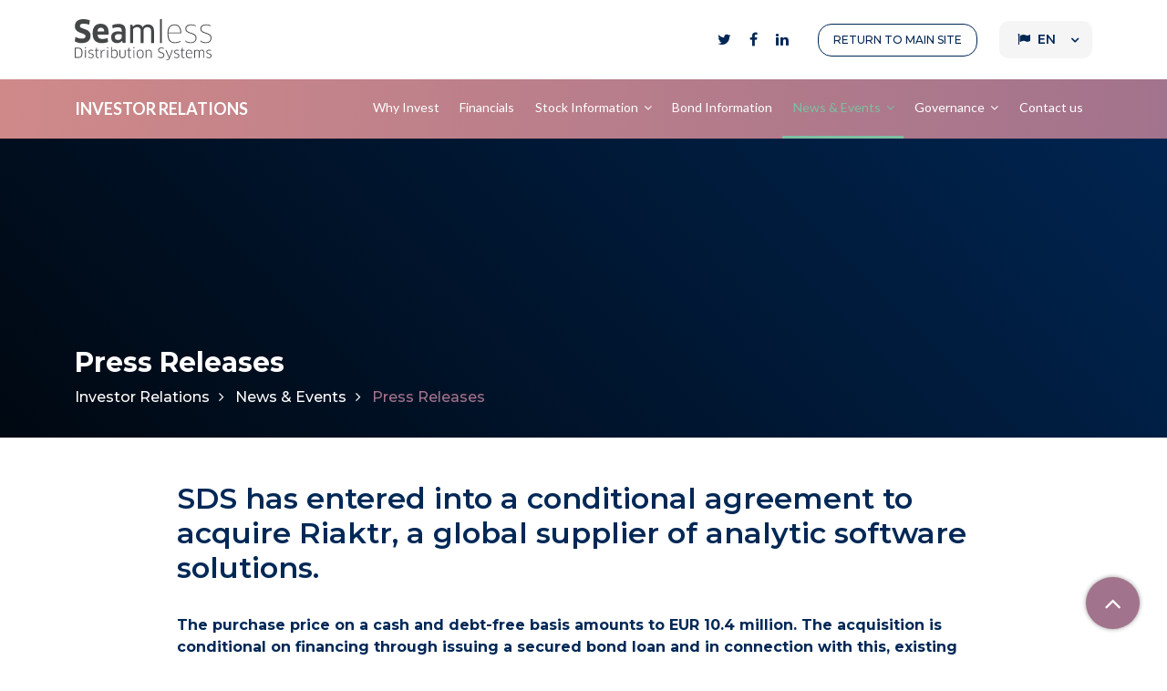

--- FILE ---
content_type: text/html; charset=utf-8
request_url: https://investor.seamless.se/news-events/press-releases/sds-has-entered-into-a-conditional-agreement-to-acquire-riak-84221?regulatory=1
body_size: 9517
content:


<!DOCTYPE html>
<html lang="en">
    <head>
        <title>Seamless Distribution Systems</title>
        <meta charset="utf-8">
        <meta name="viewport" content="width=device-width, initial-scale=1">
        
        <meta name="description" content="Seamless Distribution Systems is a leading fintech with 30+ years of experience in telecom sales and distribution. Electronic recharge platform and more" />
        <meta property="og:title" content="Seamless Distribution Systems (SDS) - technology partner for telecoms" />
        <meta property="og:description" content="Seamless Distribution Systems is a leading fintech with 30+ years of experience in telecom sales and distribution. Electronic recharge platform and more" />
        <meta property="og:url" content="https://investor.seamless.se/" />
        <meta property="og:site_name" content="SDS" />
        <meta property="article:publisher" content="https://www.facebook.com/SDS.Seamless/" />
        <meta name="twitter:card" content="summary_large_image" />
        <link rel="icon" href="https://seamless.se/wp-content/uploads/2020/01/cropped-Favicon-100x100.png" sizes="32x32" />
        <link rel="icon" href="https://seamless.se/wp-content/uploads/2020/01/cropped-Favicon-300x300.png" sizes="192x192" />
        <meta property="og:image" content="/media/209046/sds-meta.png" />

        <link rel="preconnect" href="fonts.gstatic.com">
        <link rel="preload" as="style" href="https://fonts.googleapis.com/css2?family=Lato:ital,wght@0,100;0,300;0,400;0,700;0,900;1,100;1,300;1,400;1,700;1,900&family=Montserrat:ital,wght@0,100;0,200;0,300;0,400;0,500;0,600;0,700;0,800;0,900;1,100;1,200;1,300;1,400;1,500;1,600;1,700;1,800;1,900&display=swap">
        <link href="https://cdn.jsdelivr.net/npm/bootstrap@5.1.3/dist/css/bootstrap.min.css" rel="stylesheet" integrity="sha384-1BmE4kWBq78iYhFldvKuhfTAU6auU8tT94WrHftjDbrCEXSU1oBoqyl2QvZ6jIW3" crossorigin="anonymous">
        <link href="/css/Seamless_Distribution_Systems.css?v=3.13" rel="stylesheet">
	    <link rel="stylesheet" href="https://cdnjs.cloudflare.com/ajax/libs/slick-carousel/1.9.0/slick.css">
        <link rel="stylesheet" href="https://cdnjs.cloudflare.com/ajax/libs/slick-carousel/1.9.0/slick-theme.css">
        
    </head>

    <body>
    
        
        <div class="fixed-top">
            <div class="top-bar py-2 py-lg-3" style="background-color: #fff;">
                <div class="container d-flex">
                    <a class="navbar-brand" href="https://www.seamless.se">
                        <img class="img-fluid" alt="Seamless Distribution Systems" src="/assets-customer/seamless/images/SDS-Dark.svg" width="150">
                    </a>
                    <div class="ms-auto d-flex">
                        <div class="align-self-center">
                            <a href="https://twitter.com/sds_seamless"><i class="mx-1 mx-lg-2 fa fa-twitter" aria-hidden="true"></i></a>
                            <a href="https://www.facebook.com/SDS.Seamless/"><i class="mx-1 mx-lg-2 fa fa-facebook" aria-hidden="true"></i></a>
                            <a href="https://se.linkedin.com/company/seamless-distribution-systems-ab"><i class="mx-1 mx-lg-2 fa fa-linkedin" aria-hidden="true"></i></a>
                        </div>
                        <div class="px-2 px-md-4 align-self-center">
                            <a class="return-button py-1 px-2 py-lg-2 px-lg-3 d-block" href="https://www.seamless.se/">
                                <span>
                                    <span class="d-none d-lg-inline">RETURN TO </span>MAIN SITE
                                </span>
                            </a>
                        </div>

                        
                        <div class="align-self-center" id="languageSelector">
                            <ul class="navbar-nav">
                                <li class=" haschildren dropdown nav-item languageselectors position-relative">
                                    <a href="#language-button" class="language-button" type="button" data-bs-toggle="collapse" data-bs-target="#language-menu" aria-expanded="false" aria-controls="language-menu">
                    	    	        <span class="d-inline"><i class="fa fa-flag me-1 d-none d-lg-inline-block" aria-hidden="true"></i> EN</span>
                                    </a>
                                    <ul id="language-menu" class="collapse position-absolute start-0 top-100 w-100">
                                            <li class="dropdown nav-item ">
                                                <a class="nav-link nav-link-sv" href="/sv/nyheter-event/pressmeddelanden/">
                                                    <span class="d-inline"><i class="fa fa-flag me-1 d-none d-lg-inline-block" aria-hidden="true"></i> SV</span>
                                                </a>
                                            </li>
                                            <li class="dropdown nav-item active">
                                                <a class="nav-link nav-link-en" href="/news-events/press-releases/">
                                                    <span class="d-inline"><i class="fa fa-flag me-1 d-none d-lg-inline-block" aria-hidden="true"></i> EN</span>
                                                </a>
                                            </li>
                                    </ul>
                                </li>
                            </ul>
                        </div>
                    </div>
                </div>
            </div>
            
            <nav class="navbar navbar-expand-xl navbar-dark" style="background: linear-gradient(270deg, #A2738C, #CF8989);">
        
                <div class="container">
                    <a class="navbar-brand align-self-center" href="/">INVESTOR RELATIONS</a>
                    <button class="ms-auto navbar-toggler" type="button" data-bs-toggle="collapse" data-bs-target="#collapsibleNavbar" aria-expanded="false" aria-controls="collapsibleNavbar">
                        <span class="navbar-toggler-icon"></span>
                    </button>
                    <div class="collapse navbar-collapse" id="collapsibleNavbar">
                        <ul class="navbar-nav ms-auto menu">
                                      	<li class=" dropdown nav-item" >
    			<a class="nav-link" href="/why-invest/">Why Invest</a>
          	</li>
          	<li class=" dropdown nav-item" >
    			<a class="nav-link" href="/financials/">Financials</a>
          	</li>
          	<li class=" haschildren dropdown nav-item">
              	<a class="nav-icon" data-bs-toggle="collapse" data-bs-target="#sub-menu-29931" aria-controls="sub-menu-29931"href="javascript:void(0)"></a>
				<a class="nav-link" id="nav-link-29931" href="/stock-information/share-summary/">Stock Information</a>
				<ul id="sub-menu-29931" class="sub-menu dropdown-menu">
                              	<li class=" dropdown nav-item" >
    			<a class="nav-link" href="/stock-information/share-summary/">Share Summary</a>
          	</li>
          	<li class=" dropdown nav-item" >
    			<a class="nav-link" href="/stock-information/owners/">Owners</a>
          	</li>
          	<li class=" dropdown nav-item" >
    			<a class="nav-link" href="/stock-information/share-capital/">Share Capital</a>
          	</li>
          	<li class=" dropdown nav-item" >
    			<a class="nav-link" href="/stock-information/share-event-history/">Share Event History</a>
          	</li>

                                           
				</ul>
			</li>
          	<li class=" dropdown nav-item" >
    			<a class="nav-link" href="/bond-information/">Bond Information</a>
          	</li>
          	<li class="active haschildren dropdown nav-item">
              	<a class="nav-icon" data-bs-toggle="collapse" data-bs-target="#sub-menu-30453" aria-controls="sub-menu-30453"href="javascript:void(0)"></a>
				<a class="nav-link" id="nav-link-30453" href="/news-events/press-releases/">News &amp; Events</a>
				<ul id="sub-menu-30453" class="sub-menu dropdown-menu">
                              	<li class="active dropdown nav-item" >
    			<a class="nav-link" href="/news-events/press-releases/">Press Releases</a>
          	</li>
          	<li class=" dropdown nav-item" >
    			<a class="nav-link" href="/news-events/presentations-webcasts/">Presentations &amp; Webcasts</a>
          	</li>
          	<li class=" dropdown nav-item" >
    			<a class="nav-link" href="/news-events/events-calendar/">Events Calendar</a>
          	</li>
          	<li class=" dropdown nav-item" >
    			<a class="nav-link" href="/news-events/analyses/">Analyses</a>
          	</li>
          	<li class=" dropdown nav-item" >
    			<a class="nav-link" href="/news-events/written-procedure/">Written procedure</a>
          	</li>

                                           
				</ul>
			</li>
          	<li class=" haschildren dropdown nav-item">
              	<a class="nav-icon" data-bs-toggle="collapse" data-bs-target="#sub-menu-29932" aria-controls="sub-menu-29932"href="javascript:void(0)"></a>
				<a class="nav-link" id="nav-link-29932" href="/governance/">Governance</a>
				<ul id="sub-menu-29932" class="sub-menu dropdown-menu">
                              	<li class=" dropdown nav-item" >
    			<a class="nav-link" href="/governance/board-auditor/">Board &amp; Auditor</a>
          	</li>
          	<li class=" dropdown nav-item" >
    			<a class="nav-link" href="/governance/executive-leadership/">Executive Leadership</a>
          	</li>
          	<li class=" dropdown nav-item" >
    			<a class="nav-link" href="/governance/articles-of-association/">Articles of Association</a>
          	</li>
          	<li class=" dropdown nav-item" >
    			<a class="nav-link" href="/governance/nomination-committee/">Nomination Committee</a>
          	</li>
          	<li class=" dropdown nav-item" >
    			<a class="nav-link" href="/governance/general-meetings/">General Meetings</a>
          	</li>
          	<li class=" dropdown nav-item" >
    			<a class="nav-link" href="/governance/corporate-governance-reports/">Corporate Governance Reports</a>
          	</li>
          	<li class=" dropdown nav-item" >
    			<a class="nav-link" href="/governance/insiders/">Insiders</a>
          	</li>
          	<li class=" dropdown nav-item" >
    			<a class="nav-link" href="/governance/ipo/">IPO</a>
          	</li>

                                           
				</ul>
			</li>
          	<li class=" dropdown nav-item" >
    			<a class="nav-link" href="/contact-us/">Contact us</a>
          	</li>

                        </ul>
                </div>
            </div>
            </nav>
            </div>



        
    <div class="hero text-white">
        <div class="container h-100 d-flex">
            <div class="align-self-end mb-3">
                <h2>Press Releases</h2>
                

	<ul class="p-0 text-white breadcrumbs">
			<li class="list-inline-item"><a class="breadcrumbs-link" href="/">Investor Relations</a></li>
			<li class="list-inline-item"><a class="breadcrumbs-link" href="/news-events/">News &amp; Events</a></li>
        <li class="list-inline-item"><span style="color: #A2738C">Press Releases</span></li>
    </ul>
<style>
    .list-inline-item a {
        color: #fff;
    }
</style>

            </div>
        </div>
    </div>
    <div class="my-5">
        <div class="container">
            <div class="row">
<div class="infobox pressrelease_infobox">
            <div class="container pressrelease_container">
                <div class="heading pressrelease_heading pressrelease_object">SDS has entered into a conditional agreement to acquire Riaktr, a global supplier of analytic software solutions.</div>

                    <div class="preamble pressrelease_preamble pressrelease_object"><p><strong>The purchase price on a cash and debt-free basis amounts to EUR 10.4 million. The acquisition is conditional on financing through issuing a secured bond loan and in connection with this, existing shareholder loans will be converted into shares, which requires a general meeting resolution.</strong></p>
<p><strong>Seamless Distribution Systems AB (publ) ("SDS") hereby announces that the company today has entered into an agreement to acquire 100 percent of the shares in Real Impact Analytics S.A. ("Riaktr"). Riaktr is a global supplier of proprietary software technology for Business Intelligence ("BI") and Big Data Analytics ("BDA"), primarily in the telecom sector, headquartered in Brussels, Belgium. Completion of the acquisition is expected to take place no later than May 3, 2021.</strong></p>
<p><strong>Through the acquisition, SDS gains access to</strong><strong> </strong><strong>a company that offers; i) advanced complementary technology and a considerably expanded customer portfolio both in Africa and new markets, ii) has more than 50 percent recurring revenues from SaaS, and iii) brings critical</strong><strong> technology </strong><strong>and product enhancements to the SDS portfolio that enables an acceleration of the Group&#39;s organic growth. </strong></p>
<p><strong>The sellers are Riaktr&#39;s founders (management, employees and early investors) and three European funds. In connection with the acquisition, SDS has mandated Pareto Securities to investigate the possibility of issuing a secured bond loan with an expected maturity of three years and an initial volume of SEK 200 million.</strong></p>
<p><strong>In connection with, and in support of this transaction, </strong><strong>existing shareholder loans of SEK 44.2 million will be converted into shares</strong><strong>. This is a strong signal from existing major shareholders and</strong><strong> senior </strong><strong>executives of</strong><strong> their </strong><strong>support</strong><strong> for </strong><strong>this transaction. </strong></p>
<p><strong>The management of SDS expects that the acquisition of Riaktr can lead to increased margins and that both EBITDA and EPS will improve for the Group in the short term.</strong></p></div>
				<div class="leftcolumn pressrelease_leftcolumn">
                    <div class="text pressrelease_text pressrelease_object"><p>Riaktr, headquartered in Brussels, Belgium, has its own R&amp;D team, customer success management- and sales-organization in Belgium and South Africa. The product portfolio comprises innovative platforms for advanced analytics of Big Data and processes for sales optimization as well as network infrastructure optimization for telecom and network operators. The advanced proprietary platform, which is continuously improved by machine learning models, offers end-to-end solutions through concrete insight models and tangible action points for telecom operators that will increase competitiveness, efficiency and reduce costs.</p>
<p>Approximately 80 percent of the Riaktr&#39;s revenue comes from telecom operators in Africa, making it a perfect fit with SDS&#39;s existing customer base. Riaktr has preliminary unaudited sales of EUR 4.9 million, of which EUR 2.6 million is recurring SaaS revenue, and an EBITDA result of EUR 1.3 million. The purchase price is equivalent of approximately 8x Riaktr&#39;s preliminary unaudited EBITDA for 2020.</p>
<p><em>"The acquisition of Riaktr is a transformational move in further developing SDS as a company. With Riaktr, SDS moves faster to a new strategic level in terms of the Group&#39;s value chain, </em><em>technology, customer base and geographical coverage. SDS and Riaktr together have over to 35 years of experience in development, delivery and operation of large-scale systems with operational activities in over 60 countries. With this acquisition, </em><em>we further strengthen our presence in Africa and also reach additional new customers in Europe and South America," says Tommy Eriksson, CEO of SDS.</em><em></em></p>
<p><em>"The acquisition fits perfectly into our growth strategy and that we continue to deliver on our planned profitability journey. </em><em>In addition, Riaktr will allow us to offer next-generation solutions that enable our clients to enhance their competitive position. Following the implementation of SDS&#39; acquisition of Riaktr and the conversion of shareholder loans into newly issued shares, the Group can demonstrate a significantly stronger financial structure. We expect to be able to increase the company&#39;s operations in additional markets in the medium term ", concludes Tommy Eriksson, CEO of SDS.</em></p>
<p><em>"Over the last few years, Riaktr has developed two products which are now mature and ready to scale across different markets. SDS is the perfect partner for Riaktr to access new geographies and accelerate our growth. The products of both companies are highly complementary, enabling a natural integration. Joining SDS will allow the Riaktr team to materialize our ambitious vision to provide every telecom operator employee with tailored actionable insights", says S&eacute;bastien Leempoel, CEO of Riaktr.</em></p>
<p><strong>BACKGROUND AND REASONING</strong></p>
<p>Riaktr was founded in 2009 with the mission of contributing to the digital transformation within telecom operators by offering customized data and analysis solutions (within BI and BDA). Today, Riaktr has two proprietary analytics tools, Smart Sales &amp; Distribution: a market-leading recommendation engine for sales and distribution teams and Smart Capex: a software solution for optimizing network investment planning for 5G and Fiber, among others.</p>
<p>The acquisition strengthens SDS&#39;s operational efficiency with Riaktr adding both complementary products and a cutting-edge development and technology team in Belgium focused on BI and BDA.</p>
<p>With Riaktr joining the SDS Group, the geographical coverage and customer base is expanded, with several large, global and regional telecom operators such as Orange, Glo and Proximus, where the latter means that SDS receives customers located in Europe.</p>
<p>The joint operations are expected to achieve significant synergies through higher efficiency in product development as well as economies of scale in sales, support and administrative units. The synergies, in terms of profitability and growth, are expected to emerge as early as 2021, but full effect is expected in 2022.</p>
<p><strong>THE TRANSACTION</strong></p>
<p>The transaction involves the acquisition of 100 percent of the shares in Riaktr. Closing of the transaction is subject to customary closing conditions and is envisaged to take place no later than May 3, 2021. Riaktr will be consolidated into SDS financial reporting from the date of closing.</p>
<p>In addition, existing shareholder loans from existing major shareholders and senior executives will be converted into shares. The issue price is proposed to be SEK 43.70 per share, which constitutes a premium of 2.1 percent based on the volume-weighted average price during the last 10 trading days (March 2-March 15, 2021). This corresponds to a dilution of 10.21 percent on a fully diluted basis (i.e., based on the total number of shares and votes registered in SDS after the conversion due to the transaction). The conversion of shareholder loans requires a resolution of the Annual General Meeting and the proposal will be voted on at the Annual General Meeting on April 22, 2021. In the case where the shareholders vote no to the conversion, a break fee of 10 percent of the purchase price is paid to the sellers.</p>
<p>The founders and other key Riaktr personnel will remain with the company and be part of the management of SDS upon completion of the transaction.</p>
<p><strong>FINANCIAL AND LEGAL ADVISORS</strong></p>
<p>Legal Works is the legal advisor to SDS in the transaction. Pareto Securities acts as advisor to SDS in connection with the bond financing, where Gernandt &amp; Danielsson are legal advisers.</p>
<p>Corporate Finance International (&#39;CFI&#39;) is acting as Sellers&#39; lead M&amp;A adviser, Cambrian is acting as Sellers&#39; legal counsel and Accuracy is acting as Sellers&#39; financial vendor due diligence adviser.</p>
<p><strong>WEBINAR FOR INVESTORS, ANALYSTS AND MEDIA</strong></p>
<p>Representatives for SDS will participate in a webinar on 18 March kl. 08.45 CET. To participate, please use the details set out below.</p>
<p><strong><em>Web link;</em></strong></p>
<p><a href="https://youtu.be/ltUpYKPK9q8">https://youtu.be/ltUpYKPK9q8</a></p></div>
												                    <div class="contact pressrelease_contact pressrelease_object"><p><strong>For additional information, please contact:</strong><br />Martin Schedin <br />Chief Financial Officer<br />+46 70 438 14 42<br /><a href="/cdn-cgi/l/email-protection#0a676b787e6364247969626f6e63644a796f6b67666f797924796f" target="_blank" rel="noopener"><span class="__cf_email__" data-cfemail="96fbf7e4e2fff8b8e5f5fef3f2fff8d6e5f3f7fbfaf3e5e5b8e5f3">[email&#160;protected]</span></a></p>
<p>This information is the information that Seamless Distribution Systems AB (publ) is required to disclose under the EU Market Abuse Regulation. The information was submitted for publication through the agency of the above contact person on March 17, 2021 at. 19:45 CET.</p>
<p></p></div>
					                    <div class="about pressrelease_about pressrelease_object"><p><strong>ABOUT SDS</strong><br />SDS is a Swedish international software company that that specializes in mobile payment services for mobile operators, distributors, retailers and consumers. SDS ensures that Telecom operators can sell their telephone subscriptions, where SDS products and services handle up to 90% of the Telecom operator&#39;s sales. Today, SDS have implemented solutions in fintech, advanced analysis and retail value management, and where these solutions have succeeded, they are transformed into so-called SaaS solutions.<br /><br />Following the acquisition of Riaktr, SDS has approximately 300 employees in Sweden, France, Belgium, Romania, South Africa, Ghana, Nigeria, Ivory Coast, United Arab Emirates, Pakistan, India and Indonesia.</p>
<p>Following the acquisition of Riaktr, SDS will annually handle more than 15 billion transactions worth over 14 billion US Dollars. Via over 3 million monthly active resellers of digital products, more than 650 million consumers are served globally.</p>
<p>The company&#39;s Certified Adviser is FNCA Sweden AB, phone 08-528 00 399. <br /><a href="/cdn-cgi/l/email-protection" class="__cf_email__" data-cfemail="7f161119103f19111c1e510c1a">[email&#160;protected]</a></p></div>

				</div>
				<div class="rightcolumn pressrelease_rightcolumn">
                <div class="files pressrelease_files pressrelease_object">
                        <div class="fileheader pressrelease_fileheader">
                            Files for download
                        </div>
								<div class="file pressrelease_file">

                                    <a href="https://l.cdn.bequoted.com/1/sds-has-entered-into-a-conditional-agreement-to-acquire-riak-84221/SDS-has-entered-into-a-conditional-agreement-to-acquire-Riak.pdf">SDS-has-entered-into-a-conditional-agreement-to-acquire-Riak.pdf</a>
								</div>
                </div>

                <div class="links pressrelease_links pressrelease_object">
				
                </div>
				</div>
            </div>
        </div>                    <div id="news-container-6"></div>
<script data-cfasync="false" src="/cdn-cgi/scripts/5c5dd728/cloudflare-static/email-decode.min.js"></script><script src="https://ir.api.bequoted.com/web-modules/08b3993a-88b2-4e2a-9777-f2469c08d8fe/main.js" beq-container-selector="#news-container-6"></script>
<div id="news-container-7"></div>
<script src="https://ir.api.bequoted.com/web-modules/5285f823-5ee9-40ae-82fe-4370e6828ecf/main.js" beq-container-selector="#news-container-7"></script>
            </div>            
        </div> 
    </div>

    
        <div class="footer py-5">
            <div class="container py-5 px-5">
                <div class="row justify-content-between">
                    <div class="col-lg-6">
                        <div class="ir-contact">
                            <div class="row">
                                <div class="col-3 d-none d-lg-block align-self-center">
                                    <div class="ir-contact-img">
                                       <img src="/media/214133/bio_pic_jens_1.png"> 
                                    </div>
                                </div>
                                <div class="col-lg-8 col-12">
                                    <h4 style="color:#fff!important">Contact Investor Relations</h4>
                                    <hr class="left">
                                    <p><strong><span>Jens Ålander</span></strong><br />Chief Financial Officer<br /><span>073-0958269</span><br /><span><a href="/cdn-cgi/l/email-protection" class="__cf_email__" data-cfemail="68020d061b46090409060c0d1a281b0d0905040d1b1b461b0d">[email&#160;protected]</a></span></p>
<p><a href="/contact-us/" title="Contact us" class="btn btn-faq" data-udi="umb://document/0f43ccec3cd449d8a8855d70979e0fe7">Contact Form</a></p>
                                </div>
                            </div>
                        </div>
                    </div>
                    <div class="col-lg-5">
                        <div class="subscription-box">
                            <h3 class="contact-title">Subscribe</h3>
                            <p>Subscribe to press releases and financial reports</p>
                            <div class="subscribe">
                                <p><iframe loading="lazy" class="subscriptionframe" src="//webtools.beQuoted.com/subscription/?subscriptioncodes=a26d2496-66cc-43f4-a823-a76a00afaa34&amp;addButton=Subscribe&amp;culture=en-US&amp;iText=E-mail address&amp;ecss=https://investor.seamless.se/css/Seamless_Distribution_Systems.css?v=3.01" frameborder="0" height="125" width="688"> </iframe></p>
                            </div>
                        </div>
                    </div>
                </div>
            </div>
        </div>
        
        <section class="footer-seamless">
            <div class="container">
                <div class="row justify-content-between py-5">
                    <div class="col-xl-3">
                        <img loading="lazy" class="mb-5" alt="Seamless Distribution Systems" src="/assets-customer/seamless/images/SDS-Dark.svg" width="150">
                        <p class="mb-0"><b>Visiting Address:</b> C/O CoW Arenastaden Pyramidvägen 7 169 56 Solna, Sweden</p>
                        <p class="mb-0"><b>Switchboard:</b> +46 8 58 63 34 69</p>
                        <p class="mb-0"><b>Email:</b> <a href="/cdn-cgi/l/email-protection" class="__cf_email__" data-cfemail="7d14131b123d0e181c1011180e0e530e18">[email&#160;protected]</a></p>
                        <div class="mt-3">
                            <a href="https://twitter.com/sds_seamless"><i class="me-2 fa fa-twitter" aria-hidden="true"></i></a>
                            <a href="https://www.facebook.com/SDS.Seamless/"><i class="me-2 fa fa-facebook" aria-hidden="true"></i></a>
                            <a href="https://se.linkedin.com/company/seamless-distribution-systems-ab"><i class="fa fa-linkedin" aria-hidden="true"></i></a>
                        </div>
                    </div>
                    <div class="col-xl-8 mt-5 mt-xl-0 overflow-hidden">
                        <div class="row justify-content-between">
<div class="col-4 col-lg-auto">
<div class="footer-nav d-flex flex-column mb-3"><a style="color: #002856; font-weight: 500;" href="/why-invest/" title="Why Invest" data-udi="umb://document/9ec08a99de1b44ab8c121d28d194de52">Why Invest</a></div>
<div class="footer-nav d-flex flex-column mb-3"><a style="color: #002856; font-weight: 500;" href="/financials/" title="Financials" data-udi="umb://document/119881ef874c47da8e08d82dcad374a2">Financials</a></div>
<div class="footer-nav d-flex flex-column mb-3"><a style="color: #002856; font-weight: 500;" href="/stock-information/" title="Stock Information" data-udi="umb://document/27e9ec861eac40b7bcf4fc47266a8a4d">Stock Information</a> <a href="/stock-information/share-summary/" title="Share Summary" data-udi="umb://document/7e5942519dd74d51b7175b834e767648">Share Summary</a> <a href="/stock-information/owners/" title="Owners" data-udi="umb://document/66e2ea49111a45a7a3079add98842c97">Owners </a><a href="/stock-information/share-capital/" title="Share Capital" data-udi="umb://document/aa6b18a058434c3ab2b4a577a4089aa3">Share Capital</a> <a href="/stock-information/share-event-history/" title="Share Event History" data-udi="umb://document/e2619c8875344821b47b5801e0d44d31">Share Event History</a></div>
</div>
<div class="col-4 col-lg-auto">
<div class="footer-nav d-flex flex-column mb-3"><a style="color: #002856; font-weight: 500;" href="/news-events/" title="News &amp; Events" data-udi="umb://document/f33931ad6115400bbca8f14b389120a8">News &amp; Events</a> <a href="/news-events/press-releases/" title="Press Releases" data-udi="umb://document/5abb53207dc448db8771122db37e9a9d">Press Releases</a><a href="/news-events/presentations-webcasts/" title="Presentations &amp; Webcasts" data-udi="umb://document/f56ac8babfa240e7900aa47d71471bc0">Presentations &amp; Webcasts</a> <a href="/news-events/events-calendar/" title="Events Calendar" data-udi="umb://document/86a7accc403d47988ddea8a503683be1">Events Calendar</a></div>
<div class="footer-nav d-flex flex-column mb-3"><a style="color: #002856; font-weight: 500;" href="/governance/" title="Governance" data-udi="umb://document/d103411ebaa84c9ba985ca27b74e4848">Governance</a> <a href="/governance/board-auditor/" title="Board &amp; Auditor" data-udi="umb://document/11583801a51c4a8ea72f33447d1ea9c1">Board &amp; Auditor</a> <a href="/governance/executive-leadership/" title="Executive Leadership" data-udi="umb://document/acd12e0a33a748e5b48e968f5b6ed4fd">Executive Leadership</a> <a href="/governance/articles-of-association/" title="Articles of Association" data-udi="umb://document/96146453837b4f1ab6c8b455cca71f8e">Articles of Association</a> <a href="/governance/nomination-committee/" title="Nomination Committee" data-udi="umb://document/d44a8f05c72d488988b4802c2e1e8a87">Nomination Committee</a> <a href="/governance/general-meetings/" title="Annual General Meetings" data-udi="umb://document/6249547e67ea4b71b766c6172b522a54">Annual General Meetings</a> <a href="/governance/corporate-governance-reports/" title="Corporate Governance Reports" data-udi="umb://document/dff65d9e19654155a17b92235f0673ae">Corporate Governance Reports</a> <a href="/governance/insiders/" title="Insiders" data-udi="umb://document/84071524b4fe4782b2b8cdbda0bf5c93">Insiders</a> <a href="/governance/ipo/" title="IPO" data-udi="umb://document/c8560cf4084e449789b37900f9985194">IPO</a></div>
</div>
<div class="col-4 col-lg-auto">
<div class="footer-nav d-flex flex-column mb-3"><a style="color: #002856; font-weight: 500;">Policies</a><a href="https://seamless.whistlelink.com/">Whistleblower</a> <a>Code of Conduct</a> <a>Anti-Bribery Policy</a></div>
<div class="footer-nav d-flex flex-column mb-3"><a style="color: #002856; font-weight: 500;" href="/contact-us/" title="Contact us" data-udi="umb://document/0f43ccec3cd449d8a8855d70979e0fe7">Contact Us</a></div>
</div>
</div>
                    </div>
                </div>
            </div>
        </section>
        
    	<script data-cfasync="false" src="/cdn-cgi/scripts/5c5dd728/cloudflare-static/email-decode.min.js"></script><script src="https://code.jquery.com/jquery-3.5.1.min.js" integrity="sha256-9/aliU8dGd2tb6OSsuzixeV4y/faTqgFtohetphbbj0=" crossorigin="anonymous"></script>
        <script src="https://cdn.jsdelivr.net/npm/bootstrap@5.1.3/dist/js/bootstrap.bundle.min.js" integrity="sha384-ka7Sk0Gln4gmtz2MlQnikT1wXgYsOg+OMhuP+IlRH9sENBO0LRn5q+8nbTov4+1p" crossorigin="anonymous"></script>
        <script type="text/javascript" src="https://cdnjs.cloudflare.com/ajax/libs/slick-carousel/1.9.0/slick.min.js"></script>
	    <script>
    
                
                $(document).ready(function(){
                  $('.slick').slick({
                     
                  });
                });
        </script>
        
        <script>
        
         $(document).ready(function(){
        //Get the button:
        
        mybutton = document.getElementById("toTop");
        
        // When the user scrolls down 20px from the top of the document, show the button
        window.onscroll = function() {scrollFunction()};
        
         });
        
        function scrollFunction() {
          if (document.body.scrollTop > 20 || document.documentElement.scrollTop > 20) {
            mybutton.style.display = "block";
          } else {
            mybutton.style.display = "none";
          }
        }
        
        // When the user clicks on the button, scroll to the top of the document
        function topFunction() {
          document.body.scrollTop = 0; // For Safari
          document.documentElement.scrollTop = 0; // For Chrome, Firefox, IE and Opera
        } 
        
        </script>
<!-- Google tag (gtag.js) -->
<script async src="https://www.googletagmanager.com/gtag/js?id=G-JSSRDJ2K14"></script>
<script>
  window.dataLayer = window.dataLayer || [];
  function gtag(){dataLayer.push(arguments);}
  gtag('js', new Date());

  gtag('config', 'G-JSSRDJ2K14');
</script>
        <button class="rounded-circle d-none d-lg-block" onclick="topFunction()" id="toTop" title="Go to top"><i class="fa fa-angle-up" aria-hidden="true"></i></button>
    </body>

</html>

--- FILE ---
content_type: application/javascript
request_url: https://ir.api.bequoted.com/web-modules/5285f823-5ee9-40ae-82fe-4370e6828ecf/main.js
body_size: 265440
content:
(function  (beq) {
    const renderLoadingState = () => {
    SETTINGS.CONTAINERS.BODY_CONTAINER.innerHTML = `
        <div class="beq-loading-container" role="status" aria-live="polite" aria-label="${translations.loading}">
            <span class="beq-loading">${translations.loading}</span>
        </div>
    `
}

const renderInitialData = (initialData) => {
    SETTINGS.CONTAINERS.BODY_CONTAINER.innerHTML = initialData;
}

const renderCustomCSSStyle = () => {
    renderExternalAssets()
    const style_tags = document.createElement('style')
    style_tags.appendChild(document.createTextNode(SETTINGS.THEME_CSS))
    if (SETTINGS.CUSTOM_CSS_STYLE) style_tags.appendChild(document.createTextNode(SETTINGS.CUSTOM_CSS_STYLE))
    SETTINGS.CONTAINERS.MAIN?.appendChild(style_tags);
}

const renderExternalAssets = () => {
    if( SETTINGS.THEME_EXTERNAL_ASSET != "" ) {
        SETTINGS.THEME_EXTERNAL_ASSET.split(',').forEach(link => {
            const external_link = document.createElement("link")
            external_link.rel = "stylesheet"
            external_link.type = "text/css"
            external_link.href = link
            SETTINGS.CONTAINERS.MAIN?.appendChild(external_link);
        })
    }
}


// const renderSubKindFilter = () => {
//     const div_filter = document.createElement("div");
//     div_filter.classList.add("beq-filter");
//     div_filter.innerHTML = `
//         <label 
//             class="beq-filter-label beq-select-label" 
//             for="beq-select-sub-kind"
//         >
//             ${translations.sub_kind}
//         </label>
//         <select name="beq-select-sub-kind" class="beq-select beq-select-sub-kind">
//             <option value="">${translations.all}</option>
//             <option value="annual_report">${translations.annual_report}</option>
//             <option value="year_end_report">${translations.year_end_report}</option>
//             <option value="interim_report">${translations.interim_report}</option>
//         </select>
//     `;
//     SETTINGS.CONTAINERS.FILTER_CONTAINER.appendChild(div_filter);

//     const subKindFilter = SETTINGS.CONTAINERS.MAIN.querySelector(".beq-select.beq-select-sub-kind");
//     SETTINGS.UI_COMPONENTS.subKindFilter = subKindFilter;
//     subKindFilter.addEventListener("change", handleSubKindChange);
// };

const renderPeriodYearFilter = () => {
    const div_filter = document.createElement("div")
    div_filter.classList.add("beq-filter")

    div_filter.innerHTML = `
        <label 
            class="beq-filter-label beq-select-label" 
            for="beq-select-period-year"
        >
            ${translations.year_select_label}
        </label>
        <select 
            id="beq-select-period-year"
            name="beq-select-period-year"
            class="beq-select beq-select-period-year"
            aria-label="${translations.year_select_label}"
        >
        </select> 
    `
    SETTINGS.CONTAINERS.FILTER_CONTAINER.appendChild(div_filter)
    const periodYearFilter = SETTINGS.CONTAINERS.MAIN.querySelector(".beq-select.beq-select-period-year")
    appendYearOptions(periodYearFilter)
    SETTINGS.UI_COMPONENTS.periodYearFilter = periodYearFilter
    periodYearFilter.addEventListener('change', handlePeriodYearChange)
}

const renderLanguageFilter = () => {
    const div_filter = document.createElement("div")
    div_filter.classList.add("beq-filter")

    div_filter.innerHTML = `
        <label 
            class="beq-filter-label beq-select-label" 
            for="beq-select-language"
        >
            ${translations.language_filter_label}
        </label>
        <select 
            id="beq-select-language"
            name="beq-select-language"
            class="beq-select beq-select-language"
            aria-label="${translations.language_filter_label}"
        >
        </select> 
    `

    SETTINGS.CONTAINERS.FILTER_CONTAINER.appendChild(div_filter)
    const languageSelectFilter = SETTINGS.CONTAINERS.MAIN.querySelector(".beq-select.beq-select-language")
    appendLanguageOptions(languageSelectFilter)
    SETTINGS.UI_COMPONENTS.languageSelectFilter = languageSelectFilter
    languageSelectFilter.addEventListener('change', handleLanguageSelectChange)
}

const renderEventSubsrcibeButton = () => {
    const divContainer = document.createElement("div")
    divContainer.classList.add("beq-calendar-subscribe");

    const button = document.createElement("button")
    button.classList.add("beq-button", "beq-button-subscribe")
    button.setAttribute("aria-label", translations.event_subsribe_button_text)

    const span = document.createElement("span")
    span.classList.add("beq-button-text")
    span.setAttribute("aria-hidden", "true")
    span.innerHTML = `
        ${translations.event_subsribe_button_text}
        <span class="beq-icon beq-icon-subscribe" aria-hidden="true"></span>
    `

    button.appendChild(span)
    divContainer.appendChild(button)
    SETTINGS.CONTAINERS.FOOTER_CONTAINER.appendChild(divContainer)
    button.addEventListener('click', () => {
        window.location = SETTINGS.CALENDAR_SUBSCRIBE_URL
    })
}

const renderPaginationButtons = () => {
    const div_filter = document.createElement("div")
    div_filter.classList.add("beq-filter", "beq-button-group")


    const button_prev = document.createElement('button')
    button_prev.classList.add("beq-button", "beq-button-previous")
    button_prev.setAttribute("aria-label", translations.previous)
    button_prev.innerHTML += `
        <span class="beq-button-text" aria-hidden="true">
            <span class="beq-icon-previous beq-icon" aria-hidden="true"></span>
            ${translations.previous}
        </span>
    `
    const button_next = document.createElement('button')
    button_next.classList.add("beq-button", "beq-button-next")
    button_next.setAttribute("aria-label", translations.next)
    button_next.innerHTML += `
        <span class="beq-button-text" aria-hidden="true">
            ${translations.next}
            <span class="beq-icon-next beq-icon" aria-hidden="true"></span>
        </span>
    `
    div_filter.appendChild(button_prev)
    div_filter.appendChild(button_next)

    SETTINGS.CONTAINERS.FILTER_CONTAINER.appendChild(div_filter)

    const previousButton = SETTINGS.CONTAINERS.MAIN.querySelector('.beq-button-previous');
    if (!PREVIOUS_LINK) {
        previousButton.disabled = true
        previousButton.setAttribute("aria-disabled", "true")
    }
    SETTINGS.UI_COMPONENTS.previousButton = previousButton;
    previousButton.addEventListener('click', handlePreviousButtonClick);
    
    const nextButton = SETTINGS.CONTAINERS.MAIN.querySelector('.beq-button-next');
    if (!NEXT_LINK) {
        nextButton.disabled = true
        nextButton.setAttribute("aria-disabled", "true")
    }
    SETTINGS.UI_COMPONENTS.nextButton = nextButton;
    nextButton.addEventListener('click', handleNextButtonClick);
}

const renderLoadMoreButton = () => {
    const div_button_group = document.createElement("div")
    div_button_group.classList.add("beq-button-group")

    const button_load_more = document.createElement('button')
    button_load_more.classList.add("beq-button", "beq-button-load-more")
    button_load_more.setAttribute("aria-label", translations.load_more)
    button_load_more.innerHTML += `
        <span class="beq-button-text" aria-hidden="true">
            ${translations.load_more}
            <span class="beq-icon beq-icon-load-more" aria-hidden="true"></span>
        </span>
    `
    button_load_more.style.display = "none"
    div_button_group.appendChild(button_load_more)
    SETTINGS.CONTAINERS.FOOTER_CONTAINER.appendChild(div_button_group)

    const loadMoreButton = SETTINGS.CONTAINERS.MAIN.querySelector(".beq-button.beq-button-load-more");
    SETTINGS.UI_COMPONENTS.loadMoreButton = loadMoreButton;
    loadMoreButton.addEventListener('click', handleLoadMoreButtonClick);
}
    function calculateFromAndToFromYear(value) {
    if(SETTINGS.LIMIT_FROM && value <= SETTINGS.LIMIT_FROM_YEAR) {
      from = `${SETTINGS.LIMIT_FROM_YEAR}${SETTINGS.LIMIT_FROM_MONTH_DATE}`
    } else {
        from = `${value}-01-01`
    }
    if(SETTINGS.LIMIT_TO && value >= SETTINGS.LIMIT_TO_YEAR) {
        to = `${SETTINGS.LIMIT_TO_YEAR}${SETTINGS.LIMIT_TO_MONTH_DATE}`
    } else {
        to = `${value}-12-31`
    }
    return {from, to}
}
    
    


let NEXT_LINK = "https://ir.api.bequoted.com/web-modules/5285f823-5ee9-40ae-82fe-4370e6828ecf/main.js?page=2" === "None" ? null : "https://ir.api.bequoted.com/web-modules/5285f823-5ee9-40ae-82fe-4370e6828ecf/main.js?page=2"
let PREVIOUS_LINK = "None" === "None" ? null : "None"

// INITIALIZE SETTINGS
const SETTINGS = {}
SETTINGS.CONTAINERS = {};
SETTINGS.UI_COMPONENTS = {}

// API URL
SETTINGS.ROOT_URL = "https://ir.api.bequoted.com";
SETTINGS.SUBSCRIPTION_SERVICE_API_URL = "https://app-arena-subscriptionservice-backend-prod.azurewebsites.net/api/v1"

// GET SETTINGS SCRIPT ELEMENT
SETTINGS.WEB_MODULE_UUID = "5285f823-5ee9-40ae-82fe-4370e6828ecf"
SETTINGS.SCRIPT_ELEMENT = document.currentScript;
SETTINGS.SCRIPT_SRC = document.currentScript.getAttribute('src');
const url = new URL(SETTINGS.SCRIPT_SRC)
SETTINGS.PATHNAME = url.pathname
SETTINGS.ORGANISATION_KEY = "seamless-distribution-systems"
SETTINGS.ORGANISATION_ID = "424"
SETTINGS.TOKEN = "OTzgRlzl."
SETTINGS.THEME_CSS = `.beq-block-list .beq-news-list
{
    display: flex;
    flex-wrap: wrap;
    margin-left: -12px;
    margin-right: -12px;
}
.beq-block-list .beq-news-list-item-wrapper
{
    flex: 0 0 33.333%;
    padding-left: 12px;
    padding-right: 12px;

    box-sizing: border-box;
}
.beq-block-list .beq-news-list-item {
    padding: 12px 12px;
    background-color: #f2f2f2;
}

.beq-news-list-item-description {
    display: block;
}

.beq-block-list .beq-news-list-year-wrapper
{
    flex: 0 0 100%;
    padding-left: 12px;
    padding-right: 12px;
    box-sizing: border-box;
}


/* News */

.beq-news-list-item
{
    margin-bottom: 12px;
}

.beq-news-list-year-wrapper
{
    font-weight: bold;
    padding-bottom: 12px;
    font-size: 120%;
}
.beq-input-text
{
    padding: 5px 10px;
    border-radius: 3px;
    border: 1px solid #aaa;
    font-size: 14px;
}
.beq-news-list-item-wrapper
{
    margin-bottom: 12px;
    padding-bottom: 12px;
    border-bottom: 1px solid #eee;
}

.beq-news-list-item-readmore
{
    margin-top: 12px;
    display: inline-block;
}
.beq-news-list-item-readmore-link::after
{
    display: inline-block;
    font-family: bootstrap-icons !important;
    font-style: normal;
    font-weight: normal !important;
    font-variant: normal;
    text-transform: none;
    line-height: 1;
    vertical-align: -0.125em;
    -webkit-font-smoothing: antialiased;
    -moz-osx-font-smoothing: grayscale;
    content: "\\f285"; 
    font-size: 75%;
    margin-left:3px;
    transition: margin-left .25s ease-in-out;
}
.beq-news-list-item-readmore-link:hover::after
{
    margin-left:6px;
}

.beq-news-list-item-link,
.beq-news-list-item-readmore-link
{
    display: block;
    text-decoration: none;
    color: inherit;
}
.beq-news-list-item-readmore-link
{
    font-weight: bold;
}
.beq-news-list-item-readmore-link:hover
{
    text-decoration: none;
}

.beq-news-list-item-link:hover
{
    text-decoration: none;
    background-color: #f2f2f2;
}

.beq-news-list-item-link *
{
    text-decoration: none;
}

.beq-news-list-content
{
    margin-bottom: 24px;
    line-height: 1.2;
}


.beq-news-list-footer
{
    margin-bottom: 24px;
}


.beq-news-list-item-header
{

    display: flex;
    gap: 24px;
    margin-bottom: 3px;
}
.beq-news-list-item-timestamp
{
    color: #aaa;
    font-size: 90%;
}


.beq-news-list-item-labels
{
    display: flex;
    gap: 12px;
    font-size: 80%;
}

.beq-news-list-item-headline
{
    font-weight: bold;
    display: block;
    margin-bottom: 6px;
    font-size: 120%;
}

.beq-news-list-item-label
{
    border-radius: 2px;
    background-color: #f2f2f2;
    display: flex;
    padding: 3px 6px;
    font-size: 80%;
    line-height: 1;
    align-items: center;
}

.beq-filter-clear .beq-button
{
    min-width: initial;
}

.beq-filters {
    display: flex;
    gap: 12px 24px;
    flex-wrap: wrap;
    margin-bottom: 24px;
}

.beq-filter {
    display: flex;
    align-items: center;
    gap: 10px;
}

.beq-filter-label {
    font-weight: bold;
}


.beq-filter select {
    padding: 5px 10px;
    border-radius: 3px;
    border: 1px solid #aaa;
    font-size: 14px;
    cursor: pointer;
}

.beq-button {
    min-width: 110px;
    padding: 6px 10px;
    border: none;
    border-radius: 3px;
    background-color: #1a1a1a;
    color: #eee;
    cursor: pointer;
    font-size: 14px;
    text-align: center;
    font-weight: bold;
}

.beq-button-text
{
    display: flex;
    justify-content: center;
    align-items: center;
}

button.beq-button:hover {
    background-color: #666;
    color: #eee;
}

button.beq-button[disabled=disabled], 
button.beq-button:disabled, 
button.beq-button:disabled:hover {
    cursor: auto;
    background-color: #aaa;
    color: #eee;
}

.beq-icon-link
{
    font-size: 1.6rem;
    color: #1a1a1a;
    text-decoration: none;
    display: inline-block;
}

.beq-icon-link:not(:last-child) {
    margin-right: 3px;
}

.beq-icon-link:hover {
    text-decoration: underline;
    color: #ccc;
}

.beq-icon
{
vertical-align: -10%;
}

.beq-icon::before,
[class^="bi-"]::before,
[class*=" bi-"]::before {
    display: inline-block;
    font-family: bootstrap-icons !important;
    font-style: normal;
    font-weight: normal !important;
    font-variant: normal;
    text-transform: none;
    line-height: 1;
    vertical-align: -.125em;
    -webkit-font-smoothing: antialiased;
    -moz-osx-font-smoothing: grayscale;
}

.beq-icon-previous::before { content: "\\f284"; }
.beq-icon-next::before { content: "\\f285"; }
.beq-icon-load-more::before { content: "\\f282"; }
.beq-icon-pdf::before { content: "\\f63e"; }
.beq-icon-zip::before { content: "\\f356"; }
.beq-icon-webview::before { content: "\\f302"; }
.beq-icon-excel::before { content: "\\f368"; }
.beq-icon-image::before { content: "\\f36d"; }
.beq-icon-video::before { content: "\\f4f1"; }
.beq-icon-presentation::before { content: "\\f387"; }
.beq-icon-word::before { content: "\\f38d"; }
.beq-icon-calendar-add::before { content: "\\f1ef"; }
.beq-icon-clear::before { content: "\\f62a"; }
.beq-button .beq-icon
{
    font-size: 75%;
}

.beq-icon-next {
    margin-left: 5px;
}
.beq-icon-previous {
    margin-right: 5px;
}

.beq-icon-load-more {
    margin-left: 5px;
}

@media (max-width:576px) {
.beq-filter
{
    justify-content: space-between;
    width: 100%;
    margin-bottom: 6px;
}
.beq-filters
{
  margin-bottom: 6px;
}

}`
SETTINGS.THEME_EXTERNAL_ASSET = `https://cdn.bequoted.com/assets/common/bootstrap-icons/1.10.5/font/bootstrap-icons.css` || ''
SETTINGS.CURRENT_LANGUAGE = url.searchParams.get('lang') || "en" || 'en'
SETTINGS.CONTAINER_SELECTOR = SETTINGS.SCRIPT_ELEMENT.getAttribute('beq-container-selector') || "#news-container-7" || '.beq-container';
SETTINGS.UI_LANGUAGE = SETTINGS.SCRIPT_ELEMENT.getAttribute('beq-ui-language') || "en" || 'sv'
SETTINGS.CUSTOM_CSS = SETTINGS.SCRIPT_ELEMENT.getAttribute('beq-custom-css') || null;
SETTINGS.CUSTOM_CSS_STYLE = `` || null;
SETTINGS.START_YEAR = SETTINGS.SCRIPT_ELEMENT.getAttribute('beq-start-year-selector') || "2014" || 0;

SETTINGS.LIMIT_FROM = 2014-01-01 !== 0 ? `2014-01-01` : false
SETTINGS.LIMIT_TO = 0 !== 0 ? `None` : false
SETTINGS.LIMIT_FROM_YEAR = false
SETTINGS.LIMIT_FROM_MONTH_DATE = false
SETTINGS.LIMIT_TO_YEAR = false
SETTINGS.LIMIT_TO_MONTH_DATE = false
if (SETTINGS.LIMIT_FROM) {
    SETTINGS.LIMIT_FROM_YEAR = SETTINGS.LIMIT_FROM.slice(0, 4)
    SETTINGS.LIMIT_FROM_MONTH_DATE = SETTINGS.LIMIT_FROM.slice(4)
}
if (SETTINGS.LIMIT_TO) {
    SETTINGS.LIMIT_TO_YEAR = SETTINGS.LIMIT_TO.slice(0, 4)
    SETTINGS.LIMIT_TO_MONTH_DATE = SETTINGS.LIMIT_TO.slice(4)
} 

SETTINGS.DATE_FORMAT = `%Y-%m-%d`
SETTINGS.TIME_FORMAT = `%H:%M`

SETTINGS.LIMIT = Number(SETTINGS.SCRIPT_ELEMENT.getAttribute('beq-limit')) || 10 || 0
SETTINGS.PAGINATION = Number(SETTINGS.SCRIPT_ELEMENT.getAttribute('beq-pagination')) ||  2 || 0
SETTINGS.PUBLICATION_KINDS = SETTINGS.SCRIPT_ELEMENT.getAttribute('beq-publication-kind')?.split(',') || ""?.split(',').map(Number) || null
SETTINGS.PUBLICATION_SUB_KINDS = SETTINGS.SCRIPT_ELEMENT.getAttribute('beq-publication-sub-kind')?.split(',') || "0"?.split(',').map(Number) || null
SETTINGS.TRANSACTION_KINDS = SETTINGS.SCRIPT_ELEMENT.getAttribute('beq-transaction-kind')?.split(',') || "0"?.split(',').map(Number) || null
SETTINGS.CALENDAR_SUBSCRIBE_URL = `${SETTINGS.ROOT_URL}/distribution/v1/organisations/${SETTINGS.ORGANISATION_KEY}/events/ical/`.replace('https', 'webcal')

SETTINGS.CURRENT_SEARCH_TEXT = null
SETTINGS.CURRENT_SUB_KIND_SELECTED = null
SETTINGS.CURRENT_KIND_SELECTED = null
SETTINGS.CURRENT_REGULATORY_SELECTED = null
SETTINGS.CURRENT_EVENT_CATEGORY_SELECTED = null
SETTINGS.CURRENT_PERIOD_YEAR_FROM = null
SETTINGS.CURRENT_PERIOD_YEAR_TO = null
if (SETTINGS.LIMIT_FROM) SETTINGS.CURRENT_PERIOD_YEAR_FROM = SETTINGS.LIMIT_FROM
if (SETTINGS.LIMIT_TO) SETTINGS.CURRENT_PERIOD_YEAR_TO = SETTINGS.LIMIT_TO
SETTINGS.CURRENT_LANGUAGE_SELECT = SETTINGS.CURRENT_LANGUAGE 

SETTINGS.SHOW_FILTERS = true;
SETTINGS.SHOW_TYPE_FILTER = true;
SETTINGS.SHOW_PUBLICATION_KIND_CHECKBOXES = false;
SETTINGS.SHOW_PREAMBLE = true;
SETTINGS.PREAMBLE_MAX_LENGTH = 250;

SETTINGS.SHOW_TABLE_HEADER = true;
SETTINGS.SHOW_DATE_COLUMN = true;
SETTINGS.SHOW_HEADING_COLUMN = true;
SETTINGS.SHOW_FILE_COLUMN = true;
SETTINGS.SHOW_PRESENTATION_LINK_COLUMN = false;
SETTINGS.SHOW_PRESENTATION_FILE_COLUMN = false;
SETTINGS.SHOW_ESEF_COLUMN = true;
SETTINGS.SHOW_OTHER_FILES_COLUMN = false;

SETTINGS.GROUP_EVENTS_BY_DATE = false;
SETTINGS.SHOW_CALENDAR_SUBSCRIBE_BUTTON = false;
SETTINGS.SHOW_ADD_GOOGLE_CALENDAR = true;
SETTINGS.SHOW_ADD_ICAL = true;
SETTINGS.SHOW_EVENT_TIME = true;

SETTINGS.SHOW_TEXT_FILTER = true;
SETTINGS.SHOW_REGULATORY = true;
SETTINGS.SHOW_REGULATORY_TAGS = true;
SETTINGS.SHOW_TIME = true;

SETTINGS.META_DATA = {};

const filterArray = [
    SETTINGS.SHOW_HEADING_COLUMN,
    SETTINGS.SHOW_FILE_COLUMN,
    SETTINGS.SHOW_ESEF_COLUMN,
    SETTINGS.SHOW_OTHER_FILES_COLUMN
].filter(value => value === true).length
SETTINGS.COLSPAN_NUMBER = filterArray

// ENUMS
SETTINGS.PAGINATION_ENUMS = {
    NA: 0,
    PREVIOUS_NEXT: 1,
    LOAD_MORE: 2,
}

SETTINGS.WEB_MODULE_KIND_ENUMS = {
    REPORT: 0,
    EVENT_FUTURE: 1,
    EVENT_PAST: 2,
    EVENT_FUTURE_PAST: 3,
    REPORT_GROUP_BY_YEAR: 4,
    TRANSACTION_LIST_GROUP_BY_YEAR: 10,
}

SETTINGS.PUBLICATION_KIND_ENUMS = {
    1: "pressrelease",
    2: "report",
    3: "note",
}

SETTINGS.PUBLICATION_SUB_KIND_ENUMS = {
    4: "year_end_report",
    5: "interim_report",
    6: "annual_report",
}

SETTINGS.TRANSACTION_KIND_ENUMS = {
    0: 'na',
    1: 'acquisition',
    2: 'subscription',
    3: 'allotment',
    4: 'disposal',
    5: 'redemption-increase',
    6: 'redemption-decrease',
    7: 'dividend-received',
    8: 'yield-increase',
    9: 'gift-given',
    10: 'gift-received',
    11: 'loan-lending',
    12: 'intra-group-transfer-increase',
    13: 'conversion-decrease',
    14: 'conversion-increase',
    15: 'internal-transaction',
    16: 'intra-group-transfer-decrease',
    17: 'loan-return-increase',
    18: 'inheritance-received',
    19: 'inheritance-increase',
    20: 'division-decrease',
    21: 'redemption-issuer',
    22: 'intra-group-transfer-disposal',
    23: 'intra-group-transfer-acquisition',
    24: 'loan-return-decrease',
    25: 'loan-received',
    26: 'pledge-decrease',
    27: 'exchange-decrease',
    28: 'dividend-given',
    29: 'issuance',
    30: 'internal-transaction-disposal',
    31: 'pledge-return',
    32: 'inheritance-given',
    33: 'division-increase',
    34: 'fusion-decrease',
    35: 'fusion-increase',
    36: 'fission-decrease',
    37: 'fission-increase',
}

SETTINGS.THUMBNAIL_SIZE = 2
SETTINGS.THUMBNAIL_SIZE_ENUMS = {
    1: "xs",
    2: "s",
    3: "m",
    4: "l",
    5: "xl",
}
SETTINGS.CURRENT_THUMBNAIL_SIZE = SETTINGS.THUMBNAIL_SIZE_ENUMS[SETTINGS.THUMBNAIL_SIZE]

SETTINGS.IS_SINGLE_REPORT = false;

// GET CONTAINERS
SETTINGS.CONTAINERS.MAIN = document.querySelector(SETTINGS.CONTAINER_SELECTOR);
SETTINGS.CONTAINERS.MAIN.setAttribute('id', `${SETTINGS.CONTAINER_SELECTOR.slice(1)}-${SETTINGS.WEB_MODULE_UUID}`)
SETTINGS.CONTAINERS.WEB_MODULE_WRAPPER = document.createElement('div');
SETTINGS.CONTAINERS.WEB_MODULE_WRAPPER.classList.add("beq-module", `beq-module-${SETTINGS.WEB_MODULE_UUID}`)

SETTINGS.CONTAINERS.FILTER_CONTAINER = document.createElement('div');
SETTINGS.CONTAINERS.FILTER_CONTAINER.classList.add("beq-filters")
SETTINGS.CONTAINERS.BODY_CONTAINER = document.createElement('div');
SETTINGS.CONTAINERS.BODY_CONTAINER.classList.add("beq-content")
SETTINGS.CONTAINERS.FOOTER_CONTAINER = document.createElement('div');
SETTINGS.CONTAINERS.FOOTER_CONTAINER.classList.add("beq-footer")

// APPEND CONTAINERS
if (SETTINGS.SHOW_FILTERS || SETTINGS.PAGINATION == SETTINGS.PAGINATION_ENUMS.PREVIOUS_NEXT) SETTINGS.CONTAINERS.WEB_MODULE_WRAPPER?.appendChild(SETTINGS.CONTAINERS.FILTER_CONTAINER);
SETTINGS.CONTAINERS.WEB_MODULE_WRAPPER?.appendChild(SETTINGS.CONTAINERS.BODY_CONTAINER);
if (
    SETTINGS.PAGINATION === SETTINGS.PAGINATION_ENUMS.LOAD_MORE || 
    5 === SETTINGS.WEB_MODULE_KIND_ENUMS.EVENT_FUTURE_PAST
){
    SETTINGS.CONTAINERS.WEB_MODULE_WRAPPER?.appendChild(SETTINGS.CONTAINERS.FOOTER_CONTAINER);
} 

SETTINGS.CONTAINERS.MAIN?.appendChild(SETTINGS.CONTAINERS.WEB_MODULE_WRAPPER);

// STYLING

if (SETTINGS.CUSTOM_CSS) {
    const STYLE_LINK = document.createElement('link');
    STYLE_LINK.setAttribute('rel', 'stylesheet');
    STYLE_LINK.setAttribute('href', SETTINGS.CUSTOM_CSS);
    SETTINGS.CONTAINERS.CUSTOM_CSS = document.head.appendChild(STYLE_LINK);
}


const CONTENT = {
    'sv': {
        'subscription': {
          'enter_email': 'Ange din email',
          'subscribe': 'Prenumerera',
          'subscribed': 'Prenumerationen lyckades',
          'already_subscribed': 'Du är redan prenumerant',
          'loading': 'Laddar...',
          'error_loading': 'Ett fel har uppstått, försök igen senare',
          'language_fallback_description': 'Du kommer att få nyheterna på engelska om den publicerade nyheten endast finns tillgänglig på svenska.',
          'swedish': 'Svenska',
          'english': 'Engelska',
          'allow_english_fallback': 'Tillåt nyhet på engelska ifall svensk översättning inte existerar',
          'subscribe': 'Prenumerera',
          'subscription_success': 'Tack! För att aktivera prenumerationen behöver du klicka på länken i det e-postmeddelande du inom kort får till',
          'subscription_error': 'Ett fel har uppstått, försök igen senare',
          'choose_languages': 'Välj språk',
          'choose_filter_kinds': 'Välj nyhetstyper',
          'filter_kind': {
            '1': 'Pressmeddelande',
            '2': 'Rapport',
            '3': 'Bolagsmeddelande',
          }
        },
        'all': 'Alla',
        'organisations': 'Bolag',
        'reports_not_found': 'Inga Rapporter hittades',
        'previous': 'Föregående',
        'next': 'Nästa',
        'annual_report': 'Årsredovisning',
        'year_end_report': 'Bokslutskommuniké',
        'interim_report': 'Delårsrapport',
        'sub_kind': 'Typ av rapport',
        'load_more': 'Ladda fler',
        'events_not_found': 'Inga events hittades',
        'report': 'Rapport',
        'date': 'Datum',
        'year_select_label': 'År',
        'pdf': 'PDF',
        'presentation_link': 'Webbsändning',
        'presentation_file': 'Presentation',
        'esef': 'ESEF',
        'esef_file': 'ESEF Fil',
        'esef_file_alt': 'Ladda ned ESEF',
        'esef_view': 'ESEF Vy',
        'esef_view_alt': 'Se ESEF i webbläsaren',
        'other_files': 'Bilagor',
        'language_filter_label': 'Språk',
        'language_option_text': {
            'sv': 'Svenska',
            'en': 'Engelska',
        },
        'event_kind': 'Typ av händelse',
        'event_reports': 'Rapporter',
        'event_meetings': 'Stämmor',
        'event_other': 'Övriga',
        'event_list_type_upcoming': 'Kommande',
        'event_list_type_previous': 'Tidigare',
        'event_subsribe_button_text': 'Prenumerera på kalender',
        'news': {
            'text_label': 'Sök',
            'kind_label': 'Typ',
            'pressrelease': 'Pressmeddelande',
            'report': 'Rapport',
            'note': 'Bolagsmeddelande',
            'regulatory_label': 'Regulatorisk',
            'regulatory': 'Regulatorisk',
            'regulatory_mar': 'MAR',
            'non_regulatory': 'Ej regulatorisk',
            'filter_clear_button': 'Rensa',
            'read_more': 'Läs mer',
            'files_attached': 'Bifogade filer',
            'no_slug_text': "Något gick fel när vi försökte ladda in nyheten",
            'not_found': 'Inga nyheter hittades',
        },
        'shareholder': {
            'title': 'Aktieägare',
            'total_shares_owned': 'Totalt antal aktier',
            'percent_owned_of_shares_and_votes': 'Kapital och röster',
            'percent_owned_of_total_shares': 'Kapital',
            'percent_of_total_votes': 'Röster',
            'total': 'Totalt',
            'hundred_percent': '100%',
            'shareholder_per': 'Aktieägare per',
            'updated': 'Uppdaterad',
            'top': 'Topp',
            'other': 'Övriga',
            'number_of_shares': "Antal aktier"
        },
        'shareholder_spread': {
            'title': 'Storlek av innehav',
            'num_of_shares': 'Antal aktier',
            'num_of_shareholders': 'Antal aktieägare',
            'shares_percentage': 'Kapital', 
            'votes_percentage': 'Röster',
            'shareholder_per': 'Aktieägare per',
        },
        'transaction_list': {
            'shareholder_name': 'Insynsperson',
            'instrument': 'Instrument',
            'type': 'Typ',
            'delta': 'Förändring',
            'transaction_date': 'Transaktionsdatum',
            'published_at': 'Rapporterat',
            'price': 'Pris',
            'kind_label': 'Typ',
            'shareholders_label': "Insynsperson",
            'kind_types': {
                'na': "NA",
                'acquisition': "Förvärv",
                'subscription': "Teckning",
                'allotment': "Tilldelning",
                'disposal': "Avyttring",
                'redemption-increase': "Lösen ökning",
                'redemption-decrease': "Lösen minskning",
                'dividend-received': "Utdelning mottagen",
                'yield-increase': "Utbyte ökning",
                'gift-given': "Gåva lämnad",
                'gift-received': "Gåva mottagen",
                'loan-lending': "Lån utlåning",
                'intra-group-transfer-increase': "Koncernintern överföring ökning",
                'conversion-decrease': "Konvertering minskning",
                'conversion-increase': "Konvertering ökning",
                'internal-transaction': "Interntransaktion – Förvärv",
                'intra-group-transfer-decrease': "Koncernintern överföring minskning",
                'loan-return-increase': "Lån återgång ökning",
                'inheritance-received': "Arv mottagen",
                'inheritance-increase': "Arv ökning",
                'division-decrease': "Bodelning minskning",
                'redemption-issuer': "Inlösen egenutfärdat instrument')",
                'intra-group-transfer-disposal': "Koncernintern överföring avyttring",
                'intra-group-transfer-acquisition': "Koncernintern överföring förvärv",
                'loan-return-decrease': "Lån återgång minskning",
                'loan-received': "Lån mottaget",
                'pledge-decrease': "Pantsättning",
                'exchange-decrease': "Utbyte minskning",
                'dividend-given': "Utdelning lämnad",
                'issuance': "Utfärdande av instrument",
                'internal-transaction-disposal': "Interntransaktion - Avyttring",
                'pledge-return': "Pantsättning åter",
                'inheritance-given': "Arv lämnad",
                'division-increase': "Bodelning ökning",
                'fusion-decrease': "Fusion minskning",
                'fusion-increase': "Fusion ökning",
                'fission-decrease': "Fission minskning",
                'fission-increase': "Fission ökning",
            },
            'currency': 'Valuta',
        },
        'ownership_governance': {
            'group_people': {
                'more_info_button': 'Mer info',
                'close_button': 'Stäng',
            }
        },
        'stock_price_graph': {
            'price': 'Kurs',
            'volume': 'Volym',
            'time_periods': {
                '1_month': '1 mån',
                '3_months': '3 mån',
                'ytd': 'YTD',
                '1_year': '1 år',
                '3_years': '3 år',
                'all': 'All',
            },
        },
    },
    'en': {
        'subscription': {
          'enter_email': 'Enter your email',
          'subscribe': 'Subscribe',
          'subscribed': 'Subscription successful',
          'already_subscribed': 'You are already subscribed',
          'loading': 'Loading...',
          'error_loading': 'An error occurred, please try again later',
          'language_fallback_description': 'You will receive the news in English if news in Swedish is not available',
          'swedish': 'Swedish',
          'english': 'English',
          'allow_english_fallback': 'Allow English fallback',
          'subscribe': 'Subscribe',
          'subscription_success': 'Thank you! To activate the subscription, click the confirmation link in the email you will shortly receive to',
          'subscription_error': 'Error submitting subscription, please try again later',
          'choose_languages': 'Choose languages',
          'choose_filter_kinds': 'Choose news types',
          'filter_kind': {
            '1': 'Pressrelease',
            '2': 'Report',
            '3': 'Note',
          }
        },
        'all': 'All',
        'organisations': 'Companies',
        'reports_not_found': 'No Reports was found',
        'previous': 'Previous',
        'next': 'Next',
        'annual_report': 'Annual Report',
        'year_end_report': 'Year End Report',
        'interim_report': 'Interim Report',
        'sub_kind': 'Report Type',
        'load_more': 'Load More',
        'events_not_found': 'No events were found',
        'report': 'Report',
        'date': 'Date',
        'year_select_label': 'Year',
        'pdf': 'PDF',
        'presentation_link': 'Webcast',
        'presentation_file': 'Presentation',
        'esef': 'ESEF',
        'esef_file': 'ESEF File',
        'esef_file_alt': 'Download ESEF',
        'esef_view': 'ESEF View',
        'esef_view_alt': 'View ESEF in Browser',
        'other_files': 'Attachments',
        'language_filter_label': 'Language',
        'language_option_text': {
            'sv': 'Swedish',
            'en': 'English',
        },
        'event_kind': 'Type of event',
        'event_reports': 'Reports',
        'event_meetings': 'General Meetings',
        'event_other': 'Other',
        'event_list_type_upcoming': 'Upcoming',
        'event_list_type_previous': 'Previous',
        'event_subsribe_button_text': 'Subscribe to calendar',
        'news': {
            'text_label': 'Search',
            'kind_label': 'Type',
            'pressrelease': 'Pressrelease',
            'report': 'Report',
            'note': 'Note',
            'regulatory_label': 'Regulatory',
            'regulatory': 'Regulatory',
            'regulatory_mar': 'MAR',
            'non_regulatory': 'Non-regulatory',
            'filter_clear_button': 'Clear',
            'read_more': 'Read more',
            'files_attached': 'Attached files',
            'no_slug_text': "Something went wrong when trying to load the news",
            'not_found': 'No news was found',
        },
        'shareholder': {
            'title': 'Shareholder',
            'total_shares_owned': 'Total number of shares',
            'percent_owned_of_shares_and_votes': 'Capital and votes',
            'percent_owned_of_total_shares': 'Capital',
            'percent_of_total_votes': 'Votes',
            'total': 'Total',
            'hundred_percent': '100%',
            'shareholder_per': 'Shareholders per',
            'updated': 'Updated',
            'top': 'Top',
            'other': 'Other',
            'number_of_shares': "No. of shares"
        },
        'shareholder_spread': {
            'title': 'Holding size',
            'num_of_shares': 'No. of shares',
            'num_of_shareholders': 'No. of shareholders',
            'shares_percentage': 'Capital',
            'votes_percentage': 'Votes',
            'shareholder_per': 'Shareholders per',
        },
        'transaction_list': {
            'shareholder_name': 'Insider',
            'instrument': 'Instrument',
            'type': 'Type',
            'delta': 'Change',
            'transaction_date': 'Transaction Date',
            'published_at': 'Reported',
            'price': 'Price',
            'kind_label': 'Type',
            'shareholders_label': "Insider",
            'kind_types': {
                'na': "NA",
                'acquisition': "Acquisition",
                'subscription': "Subscription",
                'allotment': "Allotment",
                'disposal': "Disposal",
                'redemption-increase': "Redemption increase",
                'redemption-decrease': "Redemption decrease",
                'dividend-received': "Dividend received",
                'yield-increase': "Yield increase",
                'gift-given': "Gift given",
                'gift-received': "Gift received",
                'loan-lending': "Loan lending",
                'intra-group-transfer-increase': "Intra group transfer increase",
                'conversion-decrease': "Conversion decrease",
                'conversion-increase': "Conversion increase",
                'internal-transaction': "Internal transaction",
                'intra-group-transfer-decrease': "Intra group transfer decrease",
                'loan-return-increase': "Loan return increase",
                'inheritance-received': "Inheritance received",
                'inheritance-increase': "Inheritance increase",
                'division-decrease': "Division decrease",
                'redemption-issuer': "Redemption issuer",
                'intra-group-transfer-disposal': "Intra group transfer disposal",
                'intra-group-transfer-acquisition': "Intra group transfer acquisition",
                'loan-return-decrease': "Loan return decrease",
                'loan-received': "Loan received",
                'pledge-decrease': "Pledge decrease",
                'exchange-decrease': "Exchange decrease",
                'dividend-given': "Dividend given",
                'issuance': "Issuance",
                'internal-transaction-disposal': "Internal transaction disposal",
                'pledge-return': "Pledge return",
                'inheritance-given': "Inheritance given",
                'division-increase': "Division increase",
                'fusion-decrease': "Fusion decrease",
                'fusion-increase': "Fusion increase",
                'fission-decrease': "Fission decrease",
                'fission-increase': "Fission increase",
            },
            'currency': 'Currency',
        },
        'ownership_governance': {
            'group_people': {
                'more_info_button': 'More info',
                'close_button': 'Close',
            }
        },
        'stock_price_graph': {
            'price': 'Price',
            'volume': 'Volume',
            'time_periods': {
                '1_month': '1 month',
                '3_months': '3 months',
                'ytd': 'YTD',
                '1_year': '1 year',
                '3_years': '3 years',
                'all': 'All',
            },
        },
    }
}

const translations = CONTENT[SETTINGS.UI_LANGUAGE];

const HEADERS = {
    'Authorization': `Api-Key ${SETTINGS.TOKEN}`,
}

let REPORT_CURRENT_PAGE = 1;

SETTINGS.CURRENT_EVENT_FUTURE_PAST_SELECTED = translations.event_list_type_upcoming



SETTINGS.CONTAINERS.FILTER_CONTAINER.classList.add("beq-news-list-filters")
SETTINGS.CONTAINERS.BODY_CONTAINER.classList.add("beq-news-list-content")
SETTINGS.CONTAINERS.FOOTER_CONTAINER.classList.add("beq-news-list-footer")

SETTINGS.NEWS_DETAIL_BASE_URL = 'https://investor.seamless.se/news-events/press-releases/'
SETTINGS.NEWS_DETAIL_REDIRECT_KIND = 0
SETTINGS.NEWS_DETAIL_TARGET_KIND = 0

if (SETTINGS.PAGINATION === SETTINGS.PAGINATION_ENUMS.PREVIOUS_NEXT ){
    SETTINGS.CONTAINERS.WEB_MODULE_WRAPPER?.appendChild(SETTINGS.CONTAINERS.FOOTER_CONTAINER);
} 

SETTINGS.NEWS_LINK_STYLE_ENUMS = {
    HEADLINE: 0,
    READ_MORE: 1,
    CONTAINER: 2,
}

SETTINGS.NEWS_DETAIL_REDIRECT_KIND_ENUMS = {
    QUERY: 0,
    URL: 1
}

SETTINGS.NEWS_DETAIL_TARGET_KIND_ENUMS = {
    0: '_self',
    1: '_top',
}

const ariaTranslations = {
    sv: {
        news_list: "Nyhetslista",
        
        read_news: "Läs nyhet",
        read_more: "Läs mer",
        
        no_news_available: "Inga nyheter tillgängliga",
        
        opens_in_new_window: "(öppnas i nytt fönster)",
    },
    en: {
        news_list: "News list",
        
        read_news: "Read news",
        read_more: "Read more",
        
        no_news_available: "No news available",
        
        opens_in_new_window: "(opens in new window)",
    },
}

const currentAriaTranslation = ariaTranslations[SETTINGS.UI_LANGUAGE] || ariaTranslations.sv
    const fetchOrganisationNewsList = async ({ 
    url,
    page,
    language,
    subKind = SETTINGS.CURRENT_SUB_KIND_SELECTED,
    kind = SETTINGS.CURRENT_KIND_SELECTED,
    regulatory = SETTINGS.CURRENT_REGULATORY_SELECTED,
    from = SETTINGS.CURRENT_PERIOD_YEAR_FROM,
    to = SETTINGS.CURRENT_PERIOD_YEAR_TO,
    limit = SETTINGS.LIMIT,
    lang = SETTINGS.CURRENT_LANGUAGE_SELECT
}) => {
    let response;
    if (url) {
        response = await fetch(url, { headers: HEADERS })
    } else {
        response = await fetch(generateOrganisationNewsListURL({ page, language, subKind, kind, regulatory, from, to, limit, lang }), { headers: HEADERS })
    }
    if (response.status === 200) {
        json = await response.json();
        updatePagination(json);
        return json
    }
    return {}
}

const fetchOrganisationPublicationListSearch = async ({ 
    url,
    page,
    language,
    searchText = SETTINGS.CURRENT_SEARCH_TEXT,
    subKind = SETTINGS.CURRENT_SUB_KIND_SELECTED,
    kind = SETTINGS.CURRENT_KIND_SELECTED,
    regulatory = SETTINGS.CURRENT_REGULATORY_SELECTED,
    from = SETTINGS.CURRENT_PERIOD_YEAR_FROM,
    to = SETTINGS.CURRENT_PERIOD_YEAR_TO,
    limit = SETTINGS.LIMIT,
    lang = SETTINGS.CURRENT_LANGUAGE_SELECT
}) => {
    let response;
    if (url) {
        response = await fetch(url, { headers: HEADERS })
    } else {
        response = await fetch(generateOrganisationPublicationListSearchURL({ page, language, searchText, subKind, kind, regulatory, from, to, limit, lang }), { headers: HEADERS })
    }
    if (response.status === 200) {
        json = await response.json();
        updatePagination(json);
        return json
    }
    return {}
}
    
const handleKindChange = async (event) => {
    const kind = Array.from(event.target.selectedOptions).map(option => option.value)
    SETTINGS.CURRENT_KIND_SELECTED = kind.join(',')
    if(!SETTINGS.CURRENT_KIND_SELECTED) {
        setInitCurrentKind()
    }
    const newsList = await fetchOrganisationNewsList({ });
    if(kind.length >= 1 && kind[0] !== "") {
        renderFilterClearButton()
    }else {
        SETTINGS.CURRENT_KIND_SELECTED = null
        removeClearFilterButton()
    }
    renderNewsList(newsList);
}

const handleRegulatoryChange = async (event) => {
    const regulatory = event.target.value
    SETTINGS.CURRENT_REGULATORY_SELECTED = regulatory
    let newsList
    if (regulatory) {
        newsList = await fetchOrganisationNewsList({ regulatory });
        renderFilterClearButton()
        renderNewsList(newsList);
    } else {
        SETTINGS.CURRENT_REGULATORY_SELECTED = null
        newsList = await fetchOrganisationNewsList({ });
        removeClearFilterButton()
        renderNewsList(newsList);
    }
}

const handleLanguageSelectChange = async (event) => {
    lang = event.target.value
    let newsList
    if (lang) {
        SETTINGS.CURRENT_LANGUAGE_SELECT = lang
        newsList = await fetchOrganisationNewsList({ lang });
        renderFilterClearButton()
        renderNewsList(newsList);
    } else {
        SETTINGS.CURRENT_LANGUAGE_SELECT = SETTINGS.CURRENT_LANGUAGE
        newsList = await fetchOrganisationNewsList({});
        removeClearFilterButton()
        renderNewsList(newsList);
    }
}

const handlePeriodYearChange = async (event) => {
    value = event.target.value
    if (value) {
        const {from, to} = calculateFromAndToFromYear(value)
        SETTINGS.CURRENT_PERIOD_YEAR_FROM = from
        SETTINGS.CURRENT_PERIOD_YEAR_TO = to
        newsList = await fetchOrganisationNewsList({ from, to });
        renderFilterClearButton()
        renderNewsList(newsList);
    } else {
        SETTINGS.CURRENT_PERIOD_YEAR_FROM = SETTINGS.LIMIT_FROM || null
        SETTINGS.CURRENT_PERIOD_YEAR_TO = SETTINGS.LIMIT_TO || null
        newsList = await fetchOrganisationNewsList({});
        removeClearFilterButton()
        renderNewsList(newsList);
    }
}

const handleTextInputChange = async (event) => {
    const searchText = event.target.value
    let newsList
    if (searchText.length > 3) {
        newsList = await fetchOrganisationPublicationListSearch({ searchText })
        renderFilterClearButton()
        renderNewsList(
            newsList, 
            false,
            true
        )
    }
    if (searchText.length === 0) {
        newsList = await fetchOrganisationNewsList({})
        renderNewsList(
            newsList, 
            false,
            false
        )
        removeClearFilterButton()
    }
}

const handlePreviousButtonClick = async () => {
    const newsList = await fetchOrganisationNewsList({ url: PREVIOUS_LINK });
    renderNewsList(newsList);
}

const handleNextButtonClick = async () => {
    const newsList = await fetchOrganisationNewsList({ url: NEXT_LINK });
    renderNewsList(newsList);
}

const handleLoadMoreButtonClick = async () => {
    const newsList = await fetchOrganisationNewsList({url: NEXT_LINK});
    renderNewsList(newsList, true);
}

const handleButtonClearFilter = async () => {
    SETTINGS.CURRENT_SEARCH_TEXT = null
    SETTINGS.CURRENT_SUB_KIND_SELECTED = null
    SETTINGS.CURRENT_KIND_SELECTED = null
    SETTINGS.CURRENT_REGULATORY_SELECTED = null
    SETTINGS.CURRENT_EVENT_CATEGORY_SELECTED = null
    SETTINGS.CURRENT_PERIOD_YEAR_FROM = SETTINGS.LIMIT_FROM || null
    SETTINGS.CURRENT_PERIOD_YEAR_TO = SETTINGS.LIMIT_TO || null
    SETTINGS.CURRENT_LANGUAGE_SELECT = SETTINGS.CURRENT_LANGUAGE

    for (const key in SETTINGS.UI_COMPONENTS) {
        if (Object.hasOwnProperty.call(SETTINGS.UI_COMPONENTS, key)) {
            const element = SETTINGS.UI_COMPONENTS[key];
            if (key === "languageSelectFilter") {
                element.value = SETTINGS.CURRENT_LANGUAGE
            } else {
                element.value = ""
            }
        }
    }

    const buttonClearFilterDiv = SETTINGS.CONTAINERS.MAIN.querySelector(".beq-filter.beq-button-group.beq-clear-filter")
    buttonClearFilterDiv.parentNode.removeChild(buttonClearFilterDiv)

    const newsList = await fetchOrganisationNewsList({})
    renderNewsList(newsList)

}
    

const initialData = `
<div class="beq-news-list" role="list" aria-label="${currentAriaTranslation.news_list}">
    
    <div class="beq-news-list-item-wrapper" role="listitem">
        ${SETTINGS.NEWS_LINK_STYLE_ENUMS.CONTAINER === 0 && "sds-wins-order-worth-sek-8-million-from-existing-customer-in-33162"   ? `
            ${SETTINGS.NEWS_DETAIL_REDIRECT_KIND === SETTINGS.NEWS_DETAIL_REDIRECT_KIND_ENUMS.QUERY ? `
                <a 
                    class="beq-news-list-item-link" 
                    target="${SETTINGS.NEWS_DETAIL_TARGET_KIND_ENUMS[SETTINGS.NEWS_DETAIL_TARGET_KIND]}" 
                    href="${SETTINGS.NEWS_DETAIL_BASE_URL}?slug=sds-wins-order-worth-sek-8-million-from-existing-customer-in-33162"
                    aria-label="${currentAriaTranslation.read_news}: SDS wins order worth SEK 8 million from existing customer in the Middle East - strengthens 2026 profitability outlook ${SETTINGS.NEWS_DETAIL_TARGET_KIND_ENUMS[SETTINGS.NEWS_DETAIL_TARGET_KIND] === '_top' ? currentAriaTranslation.opens_in_new_window : ''}"
                >
            ` : ""}
            ${SETTINGS.NEWS_DETAIL_REDIRECT_KIND === SETTINGS.NEWS_DETAIL_REDIRECT_KIND_ENUMS.URL ? `
                <a 
                    class="beq-news-list-item-link" 
                    target="${SETTINGS.NEWS_DETAIL_TARGET_KIND_ENUMS[SETTINGS.NEWS_DETAIL_TARGET_KIND]}" 
                    href="${SETTINGS.NEWS_DETAIL_BASE_URL}/sds-wins-order-worth-sek-8-million-from-existing-customer-in-33162"
                    aria-label="${currentAriaTranslation.read_news}: SDS wins order worth SEK 8 million from existing customer in the Middle East - strengthens 2026 profitability outlook ${SETTINGS.NEWS_DETAIL_TARGET_KIND_ENUMS[SETTINGS.NEWS_DETAIL_TARGET_KIND] === '_top' ? currentAriaTranslation.opens_in_new_window : ''}"
                >
            ` : ""}
        ` : "" }
        <div id="dd9fa5fb-c04b-477b-9c9c-2ca8909f8830" class="beq-news-item">
            <div class="beq-news-list-item-header">
                <time 
                    datetime='2026-01-16T12:30:00+01:00'
                    class="beq-news-list-item-timestamp"
                >
                    2026-01-16
                    ${SETTINGS.SHOW_TIME ? `12:30`: ""}
                </time>
                
                <div class="beq-news-list-item-labels">
                    
                        <span class="beq-news-list-item-regulatory-label beq-news-list-item-label">REG</span>
                    
                    
                </div>
                
            </div>
            <div class="beq-news-list-item-content">
                <span class="beq-news-list-item-headline">
                    ${SETTINGS.NEWS_LINK_STYLE_ENUMS.HEADLINE === 0 && "sds-wins-order-worth-sek-8-million-from-existing-customer-in-33162" ? `
                        ${SETTINGS.NEWS_DETAIL_REDIRECT_KIND === SETTINGS.NEWS_DETAIL_REDIRECT_KIND_ENUMS.QUERY ? `
                            <a 
                                class="beq-news-list-item-headline-link" 
                                target="${SETTINGS.NEWS_DETAIL_TARGET_KIND_ENUMS[SETTINGS.NEWS_DETAIL_TARGET_KIND]}" 
                                href="${SETTINGS.NEWS_DETAIL_BASE_URL}?slug=sds-wins-order-worth-sek-8-million-from-existing-customer-in-33162"
                                aria-label="${currentAriaTranslation.read_news}: SDS wins order worth SEK 8 million from existing customer in the Middle East - strengthens 2026 profitability outlook ${SETTINGS.NEWS_DETAIL_TARGET_KIND_ENUMS[SETTINGS.NEWS_DETAIL_TARGET_KIND] === '_top' ? currentAriaTranslation.opens_in_new_window : ''}"
                            >
                                SDS wins order worth SEK 8 million from existing customer in the Middle East - strengthens 2026 profitability outlook
                            </a>
                        ` : ""}
                        ${SETTINGS.NEWS_DETAIL_REDIRECT_KIND === SETTINGS.NEWS_DETAIL_REDIRECT_KIND_ENUMS.URL ? `
                            <a 
                                class="beq-news-list-item-headline-link" 
                                target="${SETTINGS.NEWS_DETAIL_TARGET_KIND_ENUMS[SETTINGS.NEWS_DETAIL_TARGET_KIND]}" 
                                href="${SETTINGS.NEWS_DETAIL_BASE_URL}/sds-wins-order-worth-sek-8-million-from-existing-customer-in-33162"
                                aria-label="${currentAriaTranslation.read_news}: SDS wins order worth SEK 8 million from existing customer in the Middle East - strengthens 2026 profitability outlook ${SETTINGS.NEWS_DETAIL_TARGET_KIND_ENUMS[SETTINGS.NEWS_DETAIL_TARGET_KIND] === '_top' ? currentAriaTranslation.opens_in_new_window : ''}"
                            >
                                SDS wins order worth SEK 8 million from existing customer in the Middle East - strengthens 2026 profitability outlook
                            </a>
                        ` : ""}
                    ` : "SDS wins order worth SEK 8 million from existing customer in the Middle East - strengthens 2026 profitability outlook"}
                </span>
                ${SETTINGS.SHOW_PREAMBLE ? `
                    <span class="beq-news-list-item-description">
                        ${SETTINGS.PREAMBLE_MAX_LENGTH === 0 && `Seamless Distribution Systems (SDS) has secured a strategically important SEK 8 million order from an existing customer in the Middle East for an upgrade of its Electronic Recording System (ERS) platform. The order is a spillover order from 2025, confirming continued customer commitment and ongoing momentum into 2026.
ERS is a vital component of a Telecom Operator&#x27;s business support system. The solution safeguards the integrity and efficiency of business-critical operational data and supports the operator&#x27;s digital infrastructure and revenue streams. The customer&#x27;s decision to select SDS for this upgrade underlines SDS&#x27;s robust technology platform, delivery capability, and proven track record with tier-one operators.
This order marks another clear step in SDS&#x27;s transformation into a lean, operationally leveraged and strongly profitable company. Following a major cost optimization process in 2025 - where SDS implemented substantial restructuring and recognized related one-off charges that hampered the bottom line result - the company enters 2026 with a fundamentally improved earnings profile. Recurring revenues for customer support now covers the total operating costs of the company, meaning that new license sales and implementations translate straight into earnings and cash flow. With this structure, every additional new deal has an immediate and meaningful impact on the bottom line.
&quot;This is an important upgrade for a very important customer. It is also a strong confirmation that our turnaround has fundamentally changed the earnings capacity of SDS,&quot; says Martin Schedin, CEO of SDS.
&quot;Now we have secured Earnings Before Taxes (EBT) of 6-8 MSEK, and the full-year EBT for 2026 outlook is 45 MSEK to 55 MSEK based on the historical order inflow of new product licenses over the past five years. With our significantly lower cost base and higher operating leverage, each new contract materially strengthens earnings and cash flow.&quot;
The project&#x27;s revenues will be recognized on an ongoing basis as the delivery progresses.
For more information, please contact:
Jens Ålander
Chief Financial Officer
+46 73 095 8269
jens.alander@seamless.se
About SDS 
SDS is a Swedish international software company specializing in mobile payment services for mobile operators, distributors, retailers and consumers. SDS ensures that telecom operators can sell voice time, data and ancillary services where SDS products and services handle up to 90% of the telecom operator&#x27;s sales. Today, SDS has implemented solutions in Fintech, advanced analytics and Retail Value Management, and where these products have transformed into so-called SaaS solutions for the telecom operator.
SDS has approximately 185 employees in Sweden, South Africa, Algeria, Ghana, Nigeria, the United Arab Emirates, Pakistan and India. SDS handles more than 15 billion transactions worth over $14 billion annually. Through over 3 million monthly active retailers of digital products, more than 1 100 million consumers are indirectly served globally. 
SDS&#x27;s share is listed on Nordic SME on the Nordic Growth Market. 



SDS-wins-order-worth-SEK-8-million-from-existing-customer-in-.pdf: https://cdn.bequoted.com/media/1/45872328-1bd5-42bd-84db-882460bbba04/SDS-wins-order-worth-SEK-8-million-from-existing-customer-in-.pdf 


`.length < SETTINGS.PREAMBLE_MAX_LENGTH
                            ? `Seamless Distribution Systems (SDS) has secured a strategically important SEK 8 million order from an existing customer in the Middle East for an upgrade of its Electronic Recording System (ERS) platform. The order is a spillover order from 2025, confirming continued customer commitment and ongoing momentum into 2026.
ERS is a vital component of a Telecom Operator&#x27;s business support system. The solution safeguards the integrity and efficiency of business-critical operational data and supports the operator&#x27;s digital infrastructure and revenue streams. The customer&#x27;s decision to select SDS for this upgrade underlines SDS&#x27;s robust technology platform, delivery capability, and proven track record with tier-one operators.
This order marks another clear step in SDS&#x27;s transformation into a lean, operationally leveraged and strongly profitable company. Following a major cost optimization process in 2025 - where SDS implemented substantial restructuring and recognized related one-off charges that hampered the bottom line result - the company enters 2026 with a fundamentally improved earnings profile. Recurring revenues for customer support now covers the total operating costs of the company, meaning that new license sales and implementations translate straight into earnings and cash flow. With this structure, every additional new deal has an immediate and meaningful impact on the bottom line.
&quot;This is an important upgrade for a very important customer. It is also a strong confirmation that our turnaround has fundamentally changed the earnings capacity of SDS,&quot; says Martin Schedin, CEO of SDS.
&quot;Now we have secured Earnings Before Taxes (EBT) of 6-8 MSEK, and the full-year EBT for 2026 outlook is 45 MSEK to 55 MSEK based on the historical order inflow of new product licenses over the past five years. With our significantly lower cost base and higher operating leverage, each new contract materially strengthens earnings and cash flow.&quot;
The project&#x27;s revenues will be recognized on an ongoing basis as the delivery progresses.
For more information, please contact:
Jens Ålander
Chief Financial Officer
+46 73 095 8269
jens.alander@seamless.se
About SDS 
SDS is a Swedish international software company specializing in mobile payment services for mobile operators, distributors, retailers and consumers. SDS ensures that telecom operators can sell voice time, data and ancillary services where SDS products and services handle up to 90% of the telecom operator&#x27;s sales. Today, SDS has implemented solutions in Fintech, advanced analytics and Retail Value Management, and where these products have transformed into so-called SaaS solutions for the telecom operator.
SDS has approximately 185 employees in Sweden, South Africa, Algeria, Ghana, Nigeria, the United Arab Emirates, Pakistan and India. SDS handles more than 15 billion transactions worth over $14 billion annually. Through over 3 million monthly active retailers of digital products, more than 1 100 million consumers are indirectly served globally. 
SDS&#x27;s share is listed on Nordic SME on the Nordic Growth Market. 



SDS-wins-order-worth-SEK-8-million-from-existing-customer-in-.pdf: https://cdn.bequoted.com/media/1/45872328-1bd5-42bd-84db-882460bbba04/SDS-wins-order-worth-SEK-8-million-from-existing-customer-in-.pdf 


` 
                            : `${`Seamless Distribution Systems (SDS) has secured a strategically important SEK 8 million order from an existing customer in the Middle East for an upgrade of its Electronic Recording System (ERS) platform. The order is a spillover order from 2025, con`.trimEnd()}${`Seamless Distribution Systems (SDS) has secured a strategically important SEK 8 million order from an existing customer in the Middle East for an upgrade of its Electronic Recording System (ERS) platform. The order is a spillover order from 2025, confirming continued customer commitment and ongoing momentum into 2026.
ERS is a vital component of a Telecom Operator&#x27;s business support system. The solution safeguards the integrity and efficiency of business-critical operational data and supports the operator&#x27;s digital infrastructure and revenue streams. The customer&#x27;s decision to select SDS for this upgrade underlines SDS&#x27;s robust technology platform, delivery capability, and proven track record with tier-one operators.
This order marks another clear step in SDS&#x27;s transformation into a lean, operationally leveraged and strongly profitable company. Following a major cost optimization process in 2025 - where SDS implemented substantial restructuring and recognized related one-off charges that hampered the bottom line result - the company enters 2026 with a fundamentally improved earnings profile. Recurring revenues for customer support now covers the total operating costs of the company, meaning that new license sales and implementations translate straight into earnings and cash flow. With this structure, every additional new deal has an immediate and meaningful impact on the bottom line.
&quot;This is an important upgrade for a very important customer. It is also a strong confirmation that our turnaround has fundamentally changed the earnings capacity of SDS,&quot; says Martin Schedin, CEO of SDS.
&quot;Now we have secured Earnings Before Taxes (EBT) of 6-8 MSEK, and the full-year EBT for 2026 outlook is 45 MSEK to 55 MSEK based on the historical order inflow of new product licenses over the past five years. With our significantly lower cost base and higher operating leverage, each new contract materially strengthens earnings and cash flow.&quot;
The project&#x27;s revenues will be recognized on an ongoing basis as the delivery progresses.
For more information, please contact:
Jens Ålander
Chief Financial Officer
+46 73 095 8269
jens.alander@seamless.se
About SDS 
SDS is a Swedish international software company specializing in mobile payment services for mobile operators, distributors, retailers and consumers. SDS ensures that telecom operators can sell voice time, data and ancillary services where SDS products and services handle up to 90% of the telecom operator&#x27;s sales. Today, SDS has implemented solutions in Fintech, advanced analytics and Retail Value Management, and where these products have transformed into so-called SaaS solutions for the telecom operator.
SDS has approximately 185 employees in Sweden, South Africa, Algeria, Ghana, Nigeria, the United Arab Emirates, Pakistan and India. SDS handles more than 15 billion transactions worth over $14 billion annually. Through over 3 million monthly active retailers of digital products, more than 1 100 million consumers are indirectly served globally. 
SDS&#x27;s share is listed on Nordic SME on the Nordic Growth Market. 



SDS-wins-order-worth-SEK-8-million-from-existing-customer-in-.pdf: https://cdn.bequoted.com/media/1/45872328-1bd5-42bd-84db-882460bbba04/SDS-wins-order-worth-SEK-8-million-from-existing-customer-in-.pdf 


`.length > SETTINGS.PREAMBLE_MAX_LENGTH ? "..." : ""}`}
                    </span>
                `: ""}
                ${SETTINGS.NEWS_LINK_STYLE_ENUMS.READ_MORE === 0 && "sds-wins-order-worth-sek-8-million-from-existing-customer-in-33162" ? `
                    <span class="beq-news-list-item-readmore">
                        ${SETTINGS.NEWS_DETAIL_REDIRECT_KIND === SETTINGS.NEWS_DETAIL_REDIRECT_KIND_ENUMS.QUERY ? `
                            <a 
                                class="beq-news-list-item-readmore-link" 
                                target="${SETTINGS.NEWS_DETAIL_TARGET_KIND_ENUMS[SETTINGS.NEWS_DETAIL_TARGET_KIND]}" 
                                href="${SETTINGS.NEWS_DETAIL_BASE_URL}?slug=sds-wins-order-worth-sek-8-million-from-existing-customer-in-33162"
                                aria-label="${currentAriaTranslation.read_more}: SDS wins order worth SEK 8 million from existing customer in the Middle East - strengthens 2026 profitability outlook ${SETTINGS.NEWS_DETAIL_TARGET_KIND_ENUMS[SETTINGS.NEWS_DETAIL_TARGET_KIND] === '_top' ? currentAriaTranslation.opens_in_new_window : ''}"
                            >
                                ${translations.news.read_more}
                            </a>
                        ` : ""}
                        ${SETTINGS.NEWS_DETAIL_REDIRECT_KIND === SETTINGS.NEWS_DETAIL_REDIRECT_KIND_ENUMS.URL ? `
                            <a 
                                class="beq-news-list-item-readmore-link" 
                                target="${SETTINGS.NEWS_DETAIL_TARGET_KIND_ENUMS[SETTINGS.NEWS_DETAIL_TARGET_KIND]}" 
                                href="${SETTINGS.NEWS_DETAIL_BASE_URL}/sds-wins-order-worth-sek-8-million-from-existing-customer-in-33162"
                                aria-label="${currentAriaTranslation.read_more}: SDS wins order worth SEK 8 million from existing customer in the Middle East - strengthens 2026 profitability outlook ${SETTINGS.NEWS_DETAIL_TARGET_KIND_ENUMS[SETTINGS.NEWS_DETAIL_TARGET_KIND] === '_top' ? currentAriaTranslation.opens_in_new_window : ''}"
                            >
                                ${translations.news.read_more}
                            </a>
                        ` : ""}
                    </span>
                `: ""}
            </div>
        </div>
        ${SETTINGS.NEWS_LINK_STYLE_ENUMS.CONTAINER === 0 ? `</a>` : "" }
    </div>
    
    <div class="beq-news-list-item-wrapper" role="listitem">
        ${SETTINGS.NEWS_LINK_STYLE_ENUMS.CONTAINER === 0 && "the-transformation-is-completed-sds-is-ready-for-scalable-83142"   ? `
            ${SETTINGS.NEWS_DETAIL_REDIRECT_KIND === SETTINGS.NEWS_DETAIL_REDIRECT_KIND_ENUMS.QUERY ? `
                <a 
                    class="beq-news-list-item-link" 
                    target="${SETTINGS.NEWS_DETAIL_TARGET_KIND_ENUMS[SETTINGS.NEWS_DETAIL_TARGET_KIND]}" 
                    href="${SETTINGS.NEWS_DETAIL_BASE_URL}?slug=the-transformation-is-completed-sds-is-ready-for-scalable-83142"
                    aria-label="${currentAriaTranslation.read_news}: The transformation is completed - SDS is ready for scalable and profitable growth in 2026 ${SETTINGS.NEWS_DETAIL_TARGET_KIND_ENUMS[SETTINGS.NEWS_DETAIL_TARGET_KIND] === '_top' ? currentAriaTranslation.opens_in_new_window : ''}"
                >
            ` : ""}
            ${SETTINGS.NEWS_DETAIL_REDIRECT_KIND === SETTINGS.NEWS_DETAIL_REDIRECT_KIND_ENUMS.URL ? `
                <a 
                    class="beq-news-list-item-link" 
                    target="${SETTINGS.NEWS_DETAIL_TARGET_KIND_ENUMS[SETTINGS.NEWS_DETAIL_TARGET_KIND]}" 
                    href="${SETTINGS.NEWS_DETAIL_BASE_URL}/the-transformation-is-completed-sds-is-ready-for-scalable-83142"
                    aria-label="${currentAriaTranslation.read_news}: The transformation is completed - SDS is ready for scalable and profitable growth in 2026 ${SETTINGS.NEWS_DETAIL_TARGET_KIND_ENUMS[SETTINGS.NEWS_DETAIL_TARGET_KIND] === '_top' ? currentAriaTranslation.opens_in_new_window : ''}"
                >
            ` : ""}
        ` : "" }
        <div id="a41bdce2-40fc-4cc2-adf0-be3f00bbef13" class="beq-news-item">
            <div class="beq-news-list-item-header">
                <time 
                    datetime='2026-01-08T08:30:00+01:00'
                    class="beq-news-list-item-timestamp"
                >
                    2026-01-08
                    ${SETTINGS.SHOW_TIME ? `08:30`: ""}
                </time>
                
                <div class="beq-news-list-item-labels">
                    
                        <span class="beq-news-list-item-regulatory-label beq-news-list-item-label">REG</span>
                    
                    
                </div>
                
            </div>
            <div class="beq-news-list-item-content">
                <span class="beq-news-list-item-headline">
                    ${SETTINGS.NEWS_LINK_STYLE_ENUMS.HEADLINE === 0 && "the-transformation-is-completed-sds-is-ready-for-scalable-83142" ? `
                        ${SETTINGS.NEWS_DETAIL_REDIRECT_KIND === SETTINGS.NEWS_DETAIL_REDIRECT_KIND_ENUMS.QUERY ? `
                            <a 
                                class="beq-news-list-item-headline-link" 
                                target="${SETTINGS.NEWS_DETAIL_TARGET_KIND_ENUMS[SETTINGS.NEWS_DETAIL_TARGET_KIND]}" 
                                href="${SETTINGS.NEWS_DETAIL_BASE_URL}?slug=the-transformation-is-completed-sds-is-ready-for-scalable-83142"
                                aria-label="${currentAriaTranslation.read_news}: The transformation is completed - SDS is ready for scalable and profitable growth in 2026 ${SETTINGS.NEWS_DETAIL_TARGET_KIND_ENUMS[SETTINGS.NEWS_DETAIL_TARGET_KIND] === '_top' ? currentAriaTranslation.opens_in_new_window : ''}"
                            >
                                The transformation is completed - SDS is ready for scalable and profitable growth in 2026
                            </a>
                        ` : ""}
                        ${SETTINGS.NEWS_DETAIL_REDIRECT_KIND === SETTINGS.NEWS_DETAIL_REDIRECT_KIND_ENUMS.URL ? `
                            <a 
                                class="beq-news-list-item-headline-link" 
                                target="${SETTINGS.NEWS_DETAIL_TARGET_KIND_ENUMS[SETTINGS.NEWS_DETAIL_TARGET_KIND]}" 
                                href="${SETTINGS.NEWS_DETAIL_BASE_URL}/the-transformation-is-completed-sds-is-ready-for-scalable-83142"
                                aria-label="${currentAriaTranslation.read_news}: The transformation is completed - SDS is ready for scalable and profitable growth in 2026 ${SETTINGS.NEWS_DETAIL_TARGET_KIND_ENUMS[SETTINGS.NEWS_DETAIL_TARGET_KIND] === '_top' ? currentAriaTranslation.opens_in_new_window : ''}"
                            >
                                The transformation is completed - SDS is ready for scalable and profitable growth in 2026
                            </a>
                        ` : ""}
                    ` : "The transformation is completed - SDS is ready for scalable and profitable growth in 2026"}
                </span>
                ${SETTINGS.SHOW_PREAMBLE ? `
                    <span class="beq-news-list-item-description">
                        ${SETTINGS.PREAMBLE_MAX_LENGTH === 0 && `Seamless Distribution Systems (SDS) has carried out a comprehensive restructuring in 2025, which has resulted in a focused software business with an optimized cost base. With a stable financial foundation and recurring revenues covering the company&#x27;s operating costs, SDS enters 2026 with the goal of converting new business into direct profitability.
2025 has marked a clear turning point for SDS. Through vigorous measures in organization, operations and governance, the company has created &quot;the new SDS&quot; - a company built to deliver rising margins and lasting shareholder value.
During the year, the management and the Board of Directors carried out the difficult but necessary work of restructuring the company. The focus has been on ensuring stability and creating a low-risk platform.
Cost efficiency: A comprehensive program has reduced the cost base by SEK 66 million on an annual basis, with full effect from January 2026.
Risk minimisation: The company has gone from being dependent on a few large projects to a broader mix of smaller projects, which reduces volatility and risk in sales.
By 2026, SDS will reach break-even on existing recurring revenues. These revenues, driven by long-term, low-churn customer contracts, now cover all operating costs and interest. SDS is no longer dependent on new sales to keep the business afloat, but to grow profits. With the new cost structure, SDS has significantly greater operational leverage than before. Every new deal won strengthens cash flow and earnings.
Commercial momentum: The restructured sales organization is now in active dialogues with all key customers.
Profitability potential: Based on historical order intake and the new cost structure, the conditions for scaling the business are assessed to be significantly better than before.
Order book: The contracted order backlog from 2025 onwards is expected to be converted directly into positive results.
CEO Martin Schedin comments:
&quot;We have done the difficult thing - adjusted, streamlined and lowered the cost base. SDS is now ready to transform our pipeline into profitable growth. Our priority for 2026 is to convert business and let the operational leverage work. I would like to warmly invite both new and existing shareholders to join us into 2026 - a year in which every new deal will be clearly visible in the income statement.&quot;
For more information, please contact:
Jens Ålander
Chief Financial Officer
+46 73 095 8269
jens.alander@seamless.se
About SDS 
SDS is a Swedish international software company specializing in mobile payment services for mobile operators, distributors, retailers and consumers. SDS ensures that telecom operators can sell voice time, data and ancillary services where SDS products and services handle up to 90% of the telecom operator&#x27;s sales. Today, SDS has implemented solutions in Fintech, advanced analytics and Retail Value Management, and where these products have transformed into so-called SaaS solutions for the telecom operator.
SDS has approximately 185 employees in Sweden, South Africa, Algeria, Ghana, Nigeria, the United Arab Emirates, Pakistan and India. SDS handles more than 15 billion transactions worth over $14 billion annually. Through over 3 million monthly active retailers of digital products, more than 1 100 million consumers are indirectly served globally. 
SDS&#x27;s share is listed on Nordic SME on the Nordic Growth Market. 



The-transformation-is-completed-SDS-is-ready-for-scalable-and.pdf: https://cdn.bequoted.com/media/1/2f9aa89b-16af-4199-a62a-87a626154560/The-transformation-is-completed-SDS-is-ready-for-scalable-and.pdf 


`.length < SETTINGS.PREAMBLE_MAX_LENGTH
                            ? `Seamless Distribution Systems (SDS) has carried out a comprehensive restructuring in 2025, which has resulted in a focused software business with an optimized cost base. With a stable financial foundation and recurring revenues covering the company&#x27;s operating costs, SDS enters 2026 with the goal of converting new business into direct profitability.
2025 has marked a clear turning point for SDS. Through vigorous measures in organization, operations and governance, the company has created &quot;the new SDS&quot; - a company built to deliver rising margins and lasting shareholder value.
During the year, the management and the Board of Directors carried out the difficult but necessary work of restructuring the company. The focus has been on ensuring stability and creating a low-risk platform.
Cost efficiency: A comprehensive program has reduced the cost base by SEK 66 million on an annual basis, with full effect from January 2026.
Risk minimisation: The company has gone from being dependent on a few large projects to a broader mix of smaller projects, which reduces volatility and risk in sales.
By 2026, SDS will reach break-even on existing recurring revenues. These revenues, driven by long-term, low-churn customer contracts, now cover all operating costs and interest. SDS is no longer dependent on new sales to keep the business afloat, but to grow profits. With the new cost structure, SDS has significantly greater operational leverage than before. Every new deal won strengthens cash flow and earnings.
Commercial momentum: The restructured sales organization is now in active dialogues with all key customers.
Profitability potential: Based on historical order intake and the new cost structure, the conditions for scaling the business are assessed to be significantly better than before.
Order book: The contracted order backlog from 2025 onwards is expected to be converted directly into positive results.
CEO Martin Schedin comments:
&quot;We have done the difficult thing - adjusted, streamlined and lowered the cost base. SDS is now ready to transform our pipeline into profitable growth. Our priority for 2026 is to convert business and let the operational leverage work. I would like to warmly invite both new and existing shareholders to join us into 2026 - a year in which every new deal will be clearly visible in the income statement.&quot;
For more information, please contact:
Jens Ålander
Chief Financial Officer
+46 73 095 8269
jens.alander@seamless.se
About SDS 
SDS is a Swedish international software company specializing in mobile payment services for mobile operators, distributors, retailers and consumers. SDS ensures that telecom operators can sell voice time, data and ancillary services where SDS products and services handle up to 90% of the telecom operator&#x27;s sales. Today, SDS has implemented solutions in Fintech, advanced analytics and Retail Value Management, and where these products have transformed into so-called SaaS solutions for the telecom operator.
SDS has approximately 185 employees in Sweden, South Africa, Algeria, Ghana, Nigeria, the United Arab Emirates, Pakistan and India. SDS handles more than 15 billion transactions worth over $14 billion annually. Through over 3 million monthly active retailers of digital products, more than 1 100 million consumers are indirectly served globally. 
SDS&#x27;s share is listed on Nordic SME on the Nordic Growth Market. 



The-transformation-is-completed-SDS-is-ready-for-scalable-and.pdf: https://cdn.bequoted.com/media/1/2f9aa89b-16af-4199-a62a-87a626154560/The-transformation-is-completed-SDS-is-ready-for-scalable-and.pdf 


` 
                            : `${`Seamless Distribution Systems (SDS) has carried out a comprehensive restructuring in 2025, which has resulted in a focused software business with an optimized cost base. With a stable financial foundation and recurring revenues covering the company&#x27;s`.trimEnd()}${`Seamless Distribution Systems (SDS) has carried out a comprehensive restructuring in 2025, which has resulted in a focused software business with an optimized cost base. With a stable financial foundation and recurring revenues covering the company&#x27;s operating costs, SDS enters 2026 with the goal of converting new business into direct profitability.
2025 has marked a clear turning point for SDS. Through vigorous measures in organization, operations and governance, the company has created &quot;the new SDS&quot; - a company built to deliver rising margins and lasting shareholder value.
During the year, the management and the Board of Directors carried out the difficult but necessary work of restructuring the company. The focus has been on ensuring stability and creating a low-risk platform.
Cost efficiency: A comprehensive program has reduced the cost base by SEK 66 million on an annual basis, with full effect from January 2026.
Risk minimisation: The company has gone from being dependent on a few large projects to a broader mix of smaller projects, which reduces volatility and risk in sales.
By 2026, SDS will reach break-even on existing recurring revenues. These revenues, driven by long-term, low-churn customer contracts, now cover all operating costs and interest. SDS is no longer dependent on new sales to keep the business afloat, but to grow profits. With the new cost structure, SDS has significantly greater operational leverage than before. Every new deal won strengthens cash flow and earnings.
Commercial momentum: The restructured sales organization is now in active dialogues with all key customers.
Profitability potential: Based on historical order intake and the new cost structure, the conditions for scaling the business are assessed to be significantly better than before.
Order book: The contracted order backlog from 2025 onwards is expected to be converted directly into positive results.
CEO Martin Schedin comments:
&quot;We have done the difficult thing - adjusted, streamlined and lowered the cost base. SDS is now ready to transform our pipeline into profitable growth. Our priority for 2026 is to convert business and let the operational leverage work. I would like to warmly invite both new and existing shareholders to join us into 2026 - a year in which every new deal will be clearly visible in the income statement.&quot;
For more information, please contact:
Jens Ålander
Chief Financial Officer
+46 73 095 8269
jens.alander@seamless.se
About SDS 
SDS is a Swedish international software company specializing in mobile payment services for mobile operators, distributors, retailers and consumers. SDS ensures that telecom operators can sell voice time, data and ancillary services where SDS products and services handle up to 90% of the telecom operator&#x27;s sales. Today, SDS has implemented solutions in Fintech, advanced analytics and Retail Value Management, and where these products have transformed into so-called SaaS solutions for the telecom operator.
SDS has approximately 185 employees in Sweden, South Africa, Algeria, Ghana, Nigeria, the United Arab Emirates, Pakistan and India. SDS handles more than 15 billion transactions worth over $14 billion annually. Through over 3 million monthly active retailers of digital products, more than 1 100 million consumers are indirectly served globally. 
SDS&#x27;s share is listed on Nordic SME on the Nordic Growth Market. 



The-transformation-is-completed-SDS-is-ready-for-scalable-and.pdf: https://cdn.bequoted.com/media/1/2f9aa89b-16af-4199-a62a-87a626154560/The-transformation-is-completed-SDS-is-ready-for-scalable-and.pdf 


`.length > SETTINGS.PREAMBLE_MAX_LENGTH ? "..." : ""}`}
                    </span>
                `: ""}
                ${SETTINGS.NEWS_LINK_STYLE_ENUMS.READ_MORE === 0 && "the-transformation-is-completed-sds-is-ready-for-scalable-83142" ? `
                    <span class="beq-news-list-item-readmore">
                        ${SETTINGS.NEWS_DETAIL_REDIRECT_KIND === SETTINGS.NEWS_DETAIL_REDIRECT_KIND_ENUMS.QUERY ? `
                            <a 
                                class="beq-news-list-item-readmore-link" 
                                target="${SETTINGS.NEWS_DETAIL_TARGET_KIND_ENUMS[SETTINGS.NEWS_DETAIL_TARGET_KIND]}" 
                                href="${SETTINGS.NEWS_DETAIL_BASE_URL}?slug=the-transformation-is-completed-sds-is-ready-for-scalable-83142"
                                aria-label="${currentAriaTranslation.read_more}: The transformation is completed - SDS is ready for scalable and profitable growth in 2026 ${SETTINGS.NEWS_DETAIL_TARGET_KIND_ENUMS[SETTINGS.NEWS_DETAIL_TARGET_KIND] === '_top' ? currentAriaTranslation.opens_in_new_window : ''}"
                            >
                                ${translations.news.read_more}
                            </a>
                        ` : ""}
                        ${SETTINGS.NEWS_DETAIL_REDIRECT_KIND === SETTINGS.NEWS_DETAIL_REDIRECT_KIND_ENUMS.URL ? `
                            <a 
                                class="beq-news-list-item-readmore-link" 
                                target="${SETTINGS.NEWS_DETAIL_TARGET_KIND_ENUMS[SETTINGS.NEWS_DETAIL_TARGET_KIND]}" 
                                href="${SETTINGS.NEWS_DETAIL_BASE_URL}/the-transformation-is-completed-sds-is-ready-for-scalable-83142"
                                aria-label="${currentAriaTranslation.read_more}: The transformation is completed - SDS is ready for scalable and profitable growth in 2026 ${SETTINGS.NEWS_DETAIL_TARGET_KIND_ENUMS[SETTINGS.NEWS_DETAIL_TARGET_KIND] === '_top' ? currentAriaTranslation.opens_in_new_window : ''}"
                            >
                                ${translations.news.read_more}
                            </a>
                        ` : ""}
                    </span>
                `: ""}
            </div>
        </div>
        ${SETTINGS.NEWS_LINK_STYLE_ENUMS.CONTAINER === 0 ? `</a>` : "" }
    </div>
    
    <div class="beq-news-list-item-wrapper" role="listitem">
        ${SETTINGS.NEWS_LINK_STYLE_ENUMS.CONTAINER === 0 && "seamless-distribution-systems-announces-a-multi-year-contrac-21486"   ? `
            ${SETTINGS.NEWS_DETAIL_REDIRECT_KIND === SETTINGS.NEWS_DETAIL_REDIRECT_KIND_ENUMS.QUERY ? `
                <a 
                    class="beq-news-list-item-link" 
                    target="${SETTINGS.NEWS_DETAIL_TARGET_KIND_ENUMS[SETTINGS.NEWS_DETAIL_TARGET_KIND]}" 
                    href="${SETTINGS.NEWS_DETAIL_BASE_URL}?slug=seamless-distribution-systems-announces-a-multi-year-contrac-21486"
                    aria-label="${currentAriaTranslation.read_news}: Seamless Distribution Systems Announces a Multi-Year Contract Renewal with Leading Middle Eastern Telecom Operator ${SETTINGS.NEWS_DETAIL_TARGET_KIND_ENUMS[SETTINGS.NEWS_DETAIL_TARGET_KIND] === '_top' ? currentAriaTranslation.opens_in_new_window : ''}"
                >
            ` : ""}
            ${SETTINGS.NEWS_DETAIL_REDIRECT_KIND === SETTINGS.NEWS_DETAIL_REDIRECT_KIND_ENUMS.URL ? `
                <a 
                    class="beq-news-list-item-link" 
                    target="${SETTINGS.NEWS_DETAIL_TARGET_KIND_ENUMS[SETTINGS.NEWS_DETAIL_TARGET_KIND]}" 
                    href="${SETTINGS.NEWS_DETAIL_BASE_URL}/seamless-distribution-systems-announces-a-multi-year-contrac-21486"
                    aria-label="${currentAriaTranslation.read_news}: Seamless Distribution Systems Announces a Multi-Year Contract Renewal with Leading Middle Eastern Telecom Operator ${SETTINGS.NEWS_DETAIL_TARGET_KIND_ENUMS[SETTINGS.NEWS_DETAIL_TARGET_KIND] === '_top' ? currentAriaTranslation.opens_in_new_window : ''}"
                >
            ` : ""}
        ` : "" }
        <div id="a61a3bef-d7e8-4b68-94a5-d6118300f4f9" class="beq-news-item">
            <div class="beq-news-list-item-header">
                <time 
                    datetime='2025-12-30T08:30:00+01:00'
                    class="beq-news-list-item-timestamp"
                >
                    2025-12-30
                    ${SETTINGS.SHOW_TIME ? `08:30`: ""}
                </time>
                
                <div class="beq-news-list-item-labels">
                    
                        <span class="beq-news-list-item-regulatory-label beq-news-list-item-label">REG</span>
                    
                    
                </div>
                
            </div>
            <div class="beq-news-list-item-content">
                <span class="beq-news-list-item-headline">
                    ${SETTINGS.NEWS_LINK_STYLE_ENUMS.HEADLINE === 0 && "seamless-distribution-systems-announces-a-multi-year-contrac-21486" ? `
                        ${SETTINGS.NEWS_DETAIL_REDIRECT_KIND === SETTINGS.NEWS_DETAIL_REDIRECT_KIND_ENUMS.QUERY ? `
                            <a 
                                class="beq-news-list-item-headline-link" 
                                target="${SETTINGS.NEWS_DETAIL_TARGET_KIND_ENUMS[SETTINGS.NEWS_DETAIL_TARGET_KIND]}" 
                                href="${SETTINGS.NEWS_DETAIL_BASE_URL}?slug=seamless-distribution-systems-announces-a-multi-year-contrac-21486"
                                aria-label="${currentAriaTranslation.read_news}: Seamless Distribution Systems Announces a Multi-Year Contract Renewal with Leading Middle Eastern Telecom Operator ${SETTINGS.NEWS_DETAIL_TARGET_KIND_ENUMS[SETTINGS.NEWS_DETAIL_TARGET_KIND] === '_top' ? currentAriaTranslation.opens_in_new_window : ''}"
                            >
                                Seamless Distribution Systems Announces a Multi-Year Contract Renewal with Leading Middle Eastern Telecom Operator
                            </a>
                        ` : ""}
                        ${SETTINGS.NEWS_DETAIL_REDIRECT_KIND === SETTINGS.NEWS_DETAIL_REDIRECT_KIND_ENUMS.URL ? `
                            <a 
                                class="beq-news-list-item-headline-link" 
                                target="${SETTINGS.NEWS_DETAIL_TARGET_KIND_ENUMS[SETTINGS.NEWS_DETAIL_TARGET_KIND]}" 
                                href="${SETTINGS.NEWS_DETAIL_BASE_URL}/seamless-distribution-systems-announces-a-multi-year-contrac-21486"
                                aria-label="${currentAriaTranslation.read_news}: Seamless Distribution Systems Announces a Multi-Year Contract Renewal with Leading Middle Eastern Telecom Operator ${SETTINGS.NEWS_DETAIL_TARGET_KIND_ENUMS[SETTINGS.NEWS_DETAIL_TARGET_KIND] === '_top' ? currentAriaTranslation.opens_in_new_window : ''}"
                            >
                                Seamless Distribution Systems Announces a Multi-Year Contract Renewal with Leading Middle Eastern Telecom Operator
                            </a>
                        ` : ""}
                    ` : "Seamless Distribution Systems Announces a Multi-Year Contract Renewal with Leading Middle Eastern Telecom Operator"}
                </span>
                ${SETTINGS.SHOW_PREAMBLE ? `
                    <span class="beq-news-list-item-description">
                        ${SETTINGS.PREAMBLE_MAX_LENGTH === 0 && `Seamless Distribution Systems AB (SDS), a global leader in Retail Value Management, is pleased to announce the renewal of a strategic partnership with one of its key customers in the Middle East. The contract extension, over a five-year term, underscores the continued trust and successful collaboration between the two organizations.
Under the terms of the renewed agreement, Seamless Distribution Systems will continue to provide its cutting-edge Retail Value Management Suite of products, enabling the customer to further optimize their sales operations and drive regional growth through 2030.
&quot;We are honored to extend our partnership with such a visionary organization in the Middle East,&quot;said Martin Schedin, CEO of Seamless Distribution Systems AB. &quot;This commitment is a testament to the tangible value our solutions have delivered over the years. As the region continues its rapid digital transformation, we remain dedicated to providing the innovation and localized support necessary for our partners to thrive in a competitive landscape&quot;
The renewal follows a period of significant achievement, during which the customer utilized SDS&#x27;s technology to automate its complex distribution management system and fully rely on digitalising the entire retail value chain. The next five years will focus on scaling these capabilities and integrating advanced AI and Analytics to further enhance performance.
This partnership reinforces SDS&#x27;s expanding footprint in the Middle East, a region that remains a core pillar of the company&#x27;s global growth strategy.
For more information, please contact:
Jens Ålander
Chief Financial Officer
+46 73 095 8269
jens.alander@seamless.se
About SDS 
SDS is a Swedish international software company specializing in mobile payment services for mobile operators, distributors, retailers and consumers. SDS ensures that telecom operators can sell talk time, data and ancillary services where SDS products and services handle up to 90% of the telecom operator&#x27;s sales. Today, SDS has implemented solutions in fintech, advanced analytics and Retail Value Management, and where these products have succeeded, they are transformed into so-called SaaS solutions.
SDS has approximately 200 employees in Sweden, France, Belgium, Romania, South Africa, Ghana, Nigeria, the United Arab Emirates, Pakistan and India. SDS handles more than 15 billion transactions worth over $14 billion annually. Through over 3 million monthly active digital product resellers, it indirectly serves more than 1100 million consumers globally.
SDS&#x27;s share is listed on Nordic SME on the Nordic Growth Market.



Seamless-Distribution-Systems-Announces-a-Multi-Year-Contract.pdf: https://cdn.bequoted.com/media/1/b60f4667-be4d-40ac-9e5f-ab138861c29d/Seamless-Distribution-Systems-Announces-a-Multi-Year-Contract.pdf 


`.length < SETTINGS.PREAMBLE_MAX_LENGTH
                            ? `Seamless Distribution Systems AB (SDS), a global leader in Retail Value Management, is pleased to announce the renewal of a strategic partnership with one of its key customers in the Middle East. The contract extension, over a five-year term, underscores the continued trust and successful collaboration between the two organizations.
Under the terms of the renewed agreement, Seamless Distribution Systems will continue to provide its cutting-edge Retail Value Management Suite of products, enabling the customer to further optimize their sales operations and drive regional growth through 2030.
&quot;We are honored to extend our partnership with such a visionary organization in the Middle East,&quot;said Martin Schedin, CEO of Seamless Distribution Systems AB. &quot;This commitment is a testament to the tangible value our solutions have delivered over the years. As the region continues its rapid digital transformation, we remain dedicated to providing the innovation and localized support necessary for our partners to thrive in a competitive landscape&quot;
The renewal follows a period of significant achievement, during which the customer utilized SDS&#x27;s technology to automate its complex distribution management system and fully rely on digitalising the entire retail value chain. The next five years will focus on scaling these capabilities and integrating advanced AI and Analytics to further enhance performance.
This partnership reinforces SDS&#x27;s expanding footprint in the Middle East, a region that remains a core pillar of the company&#x27;s global growth strategy.
For more information, please contact:
Jens Ålander
Chief Financial Officer
+46 73 095 8269
jens.alander@seamless.se
About SDS 
SDS is a Swedish international software company specializing in mobile payment services for mobile operators, distributors, retailers and consumers. SDS ensures that telecom operators can sell talk time, data and ancillary services where SDS products and services handle up to 90% of the telecom operator&#x27;s sales. Today, SDS has implemented solutions in fintech, advanced analytics and Retail Value Management, and where these products have succeeded, they are transformed into so-called SaaS solutions.
SDS has approximately 200 employees in Sweden, France, Belgium, Romania, South Africa, Ghana, Nigeria, the United Arab Emirates, Pakistan and India. SDS handles more than 15 billion transactions worth over $14 billion annually. Through over 3 million monthly active digital product resellers, it indirectly serves more than 1100 million consumers globally.
SDS&#x27;s share is listed on Nordic SME on the Nordic Growth Market.



Seamless-Distribution-Systems-Announces-a-Multi-Year-Contract.pdf: https://cdn.bequoted.com/media/1/b60f4667-be4d-40ac-9e5f-ab138861c29d/Seamless-Distribution-Systems-Announces-a-Multi-Year-Contract.pdf 


` 
                            : `${`Seamless Distribution Systems AB (SDS), a global leader in Retail Value Management, is pleased to announce the renewal of a strategic partnership with one of its key customers in the Middle East. The contract extension, over a five-year term, undersc`.trimEnd()}${`Seamless Distribution Systems AB (SDS), a global leader in Retail Value Management, is pleased to announce the renewal of a strategic partnership with one of its key customers in the Middle East. The contract extension, over a five-year term, underscores the continued trust and successful collaboration between the two organizations.
Under the terms of the renewed agreement, Seamless Distribution Systems will continue to provide its cutting-edge Retail Value Management Suite of products, enabling the customer to further optimize their sales operations and drive regional growth through 2030.
&quot;We are honored to extend our partnership with such a visionary organization in the Middle East,&quot;said Martin Schedin, CEO of Seamless Distribution Systems AB. &quot;This commitment is a testament to the tangible value our solutions have delivered over the years. As the region continues its rapid digital transformation, we remain dedicated to providing the innovation and localized support necessary for our partners to thrive in a competitive landscape&quot;
The renewal follows a period of significant achievement, during which the customer utilized SDS&#x27;s technology to automate its complex distribution management system and fully rely on digitalising the entire retail value chain. The next five years will focus on scaling these capabilities and integrating advanced AI and Analytics to further enhance performance.
This partnership reinforces SDS&#x27;s expanding footprint in the Middle East, a region that remains a core pillar of the company&#x27;s global growth strategy.
For more information, please contact:
Jens Ålander
Chief Financial Officer
+46 73 095 8269
jens.alander@seamless.se
About SDS 
SDS is a Swedish international software company specializing in mobile payment services for mobile operators, distributors, retailers and consumers. SDS ensures that telecom operators can sell talk time, data and ancillary services where SDS products and services handle up to 90% of the telecom operator&#x27;s sales. Today, SDS has implemented solutions in fintech, advanced analytics and Retail Value Management, and where these products have succeeded, they are transformed into so-called SaaS solutions.
SDS has approximately 200 employees in Sweden, France, Belgium, Romania, South Africa, Ghana, Nigeria, the United Arab Emirates, Pakistan and India. SDS handles more than 15 billion transactions worth over $14 billion annually. Through over 3 million monthly active digital product resellers, it indirectly serves more than 1100 million consumers globally.
SDS&#x27;s share is listed on Nordic SME on the Nordic Growth Market.



Seamless-Distribution-Systems-Announces-a-Multi-Year-Contract.pdf: https://cdn.bequoted.com/media/1/b60f4667-be4d-40ac-9e5f-ab138861c29d/Seamless-Distribution-Systems-Announces-a-Multi-Year-Contract.pdf 


`.length > SETTINGS.PREAMBLE_MAX_LENGTH ? "..." : ""}`}
                    </span>
                `: ""}
                ${SETTINGS.NEWS_LINK_STYLE_ENUMS.READ_MORE === 0 && "seamless-distribution-systems-announces-a-multi-year-contrac-21486" ? `
                    <span class="beq-news-list-item-readmore">
                        ${SETTINGS.NEWS_DETAIL_REDIRECT_KIND === SETTINGS.NEWS_DETAIL_REDIRECT_KIND_ENUMS.QUERY ? `
                            <a 
                                class="beq-news-list-item-readmore-link" 
                                target="${SETTINGS.NEWS_DETAIL_TARGET_KIND_ENUMS[SETTINGS.NEWS_DETAIL_TARGET_KIND]}" 
                                href="${SETTINGS.NEWS_DETAIL_BASE_URL}?slug=seamless-distribution-systems-announces-a-multi-year-contrac-21486"
                                aria-label="${currentAriaTranslation.read_more}: Seamless Distribution Systems Announces a Multi-Year Contract Renewal with Leading Middle Eastern Telecom Operator ${SETTINGS.NEWS_DETAIL_TARGET_KIND_ENUMS[SETTINGS.NEWS_DETAIL_TARGET_KIND] === '_top' ? currentAriaTranslation.opens_in_new_window : ''}"
                            >
                                ${translations.news.read_more}
                            </a>
                        ` : ""}
                        ${SETTINGS.NEWS_DETAIL_REDIRECT_KIND === SETTINGS.NEWS_DETAIL_REDIRECT_KIND_ENUMS.URL ? `
                            <a 
                                class="beq-news-list-item-readmore-link" 
                                target="${SETTINGS.NEWS_DETAIL_TARGET_KIND_ENUMS[SETTINGS.NEWS_DETAIL_TARGET_KIND]}" 
                                href="${SETTINGS.NEWS_DETAIL_BASE_URL}/seamless-distribution-systems-announces-a-multi-year-contrac-21486"
                                aria-label="${currentAriaTranslation.read_more}: Seamless Distribution Systems Announces a Multi-Year Contract Renewal with Leading Middle Eastern Telecom Operator ${SETTINGS.NEWS_DETAIL_TARGET_KIND_ENUMS[SETTINGS.NEWS_DETAIL_TARGET_KIND] === '_top' ? currentAriaTranslation.opens_in_new_window : ''}"
                            >
                                ${translations.news.read_more}
                            </a>
                        ` : ""}
                    </span>
                `: ""}
            </div>
        </div>
        ${SETTINGS.NEWS_LINK_STYLE_ENUMS.CONTAINER === 0 ? `</a>` : "" }
    </div>
    
    <div class="beq-news-list-item-wrapper" role="listitem">
        ${SETTINGS.NEWS_LINK_STYLE_ENUMS.CONTAINER === 0 && "seamless-distribution-systems-and-tashicell-bhutan-hold-a-st-93995"   ? `
            ${SETTINGS.NEWS_DETAIL_REDIRECT_KIND === SETTINGS.NEWS_DETAIL_REDIRECT_KIND_ENUMS.QUERY ? `
                <a 
                    class="beq-news-list-item-link" 
                    target="${SETTINGS.NEWS_DETAIL_TARGET_KIND_ENUMS[SETTINGS.NEWS_DETAIL_TARGET_KIND]}" 
                    href="${SETTINGS.NEWS_DETAIL_BASE_URL}?slug=seamless-distribution-systems-and-tashicell-bhutan-hold-a-st-93995"
                    aria-label="${currentAriaTranslation.read_news}: Seamless Distribution Systems and TashiCell Bhutan hold a strategic session on collaboration opportunities for revenue growth through AI and process automation ${SETTINGS.NEWS_DETAIL_TARGET_KIND_ENUMS[SETTINGS.NEWS_DETAIL_TARGET_KIND] === '_top' ? currentAriaTranslation.opens_in_new_window : ''}"
                >
            ` : ""}
            ${SETTINGS.NEWS_DETAIL_REDIRECT_KIND === SETTINGS.NEWS_DETAIL_REDIRECT_KIND_ENUMS.URL ? `
                <a 
                    class="beq-news-list-item-link" 
                    target="${SETTINGS.NEWS_DETAIL_TARGET_KIND_ENUMS[SETTINGS.NEWS_DETAIL_TARGET_KIND]}" 
                    href="${SETTINGS.NEWS_DETAIL_BASE_URL}/seamless-distribution-systems-and-tashicell-bhutan-hold-a-st-93995"
                    aria-label="${currentAriaTranslation.read_news}: Seamless Distribution Systems and TashiCell Bhutan hold a strategic session on collaboration opportunities for revenue growth through AI and process automation ${SETTINGS.NEWS_DETAIL_TARGET_KIND_ENUMS[SETTINGS.NEWS_DETAIL_TARGET_KIND] === '_top' ? currentAriaTranslation.opens_in_new_window : ''}"
                >
            ` : ""}
        ` : "" }
        <div id="87c889a3-6bef-42e0-9119-5e4ff882f5fa" class="beq-news-item">
            <div class="beq-news-list-item-header">
                <time 
                    datetime='2025-12-23T08:30:00+01:00'
                    class="beq-news-list-item-timestamp"
                >
                    2025-12-23
                    ${SETTINGS.SHOW_TIME ? `08:30`: ""}
                </time>
                
                <div class="beq-news-list-item-labels">
                    
                        <span class="beq-news-list-item-regulatory-label beq-news-list-item-label">REG</span>
                    
                    
                </div>
                
            </div>
            <div class="beq-news-list-item-content">
                <span class="beq-news-list-item-headline">
                    ${SETTINGS.NEWS_LINK_STYLE_ENUMS.HEADLINE === 0 && "seamless-distribution-systems-and-tashicell-bhutan-hold-a-st-93995" ? `
                        ${SETTINGS.NEWS_DETAIL_REDIRECT_KIND === SETTINGS.NEWS_DETAIL_REDIRECT_KIND_ENUMS.QUERY ? `
                            <a 
                                class="beq-news-list-item-headline-link" 
                                target="${SETTINGS.NEWS_DETAIL_TARGET_KIND_ENUMS[SETTINGS.NEWS_DETAIL_TARGET_KIND]}" 
                                href="${SETTINGS.NEWS_DETAIL_BASE_URL}?slug=seamless-distribution-systems-and-tashicell-bhutan-hold-a-st-93995"
                                aria-label="${currentAriaTranslation.read_news}: Seamless Distribution Systems and TashiCell Bhutan hold a strategic session on collaboration opportunities for revenue growth through AI and process automation ${SETTINGS.NEWS_DETAIL_TARGET_KIND_ENUMS[SETTINGS.NEWS_DETAIL_TARGET_KIND] === '_top' ? currentAriaTranslation.opens_in_new_window : ''}"
                            >
                                Seamless Distribution Systems and TashiCell Bhutan hold a strategic session on collaboration opportunities for revenue growth through AI and process automation
                            </a>
                        ` : ""}
                        ${SETTINGS.NEWS_DETAIL_REDIRECT_KIND === SETTINGS.NEWS_DETAIL_REDIRECT_KIND_ENUMS.URL ? `
                            <a 
                                class="beq-news-list-item-headline-link" 
                                target="${SETTINGS.NEWS_DETAIL_TARGET_KIND_ENUMS[SETTINGS.NEWS_DETAIL_TARGET_KIND]}" 
                                href="${SETTINGS.NEWS_DETAIL_BASE_URL}/seamless-distribution-systems-and-tashicell-bhutan-hold-a-st-93995"
                                aria-label="${currentAriaTranslation.read_news}: Seamless Distribution Systems and TashiCell Bhutan hold a strategic session on collaboration opportunities for revenue growth through AI and process automation ${SETTINGS.NEWS_DETAIL_TARGET_KIND_ENUMS[SETTINGS.NEWS_DETAIL_TARGET_KIND] === '_top' ? currentAriaTranslation.opens_in_new_window : ''}"
                            >
                                Seamless Distribution Systems and TashiCell Bhutan hold a strategic session on collaboration opportunities for revenue growth through AI and process automation
                            </a>
                        ` : ""}
                    ` : "Seamless Distribution Systems and TashiCell Bhutan hold a strategic session on collaboration opportunities for revenue growth through AI and process automation"}
                </span>
                ${SETTINGS.SHOW_PREAMBLE ? `
                    <span class="beq-news-list-item-description">
                        ${SETTINGS.PREAMBLE_MAX_LENGTH === 0 && `Seamless Distribution Systems AB (SDS) and TashiCell have initiated a strategic engagement through focused sessions to leverage Seamless&#x27; AI expertise and operational best practices, aimed at accelerating TashiCell&#x27;s revenue growth while enhancing organizational productivity through intelligent automation.
This engagement focuses on transferring Seamless&#x27; global AI expertise and internal best practices to TashiCell&#x27;s operations. The objective is to support the organization in becoming more articulate and productive by implementing automation strategies. Crucially, the target of this automation is to increase the efficiency of the existing workforce, empowering employees to achieve more rather than reducing headcount.
&quot;Our engagement with TashiCell reflects SDS&#x27;s ability to deliver not just technology, but high-impact operational expertise. We are sharing the AI-driven best practices used in our own day-to-day operations to help TashiCell optimize their workflows. This initiative is about identifying revenue leakage and growth opportunities while using automation to make their teams more efficient, ensuring that technology serves as an enabler for their people, not a replacement.&quot;
- Martin Schedin, CEO, Seamless Distribution Systems AB
&quot;Embracing AI and automation is a strategic step toward securing TashiCell&#x27;s future growth and operational excellence. With Seamless&#x27; proven expertise and best practices, we are looking forward equipping our teams with the tools they need to work smarter, not harder. This engagement was centered on enhancing our human capital-automating routine tasks to free up our staff for high-value innovation-ultimately driving revenue while maintaining our commitment to our workforce.&quot;
- Phub Dorji, GM - IT &amp; MIS, TashiCell
The engagement will bring Seamless&#x27; advanced AI methodologies to TashiCell, unifying data insights to strengthen decision-making. By adopting these best practices, TashiCell aims to streamline organizational focus, reduce manual and repetitive tasks, and enable teams to concentrate on high-value activities that directly drive revenue growth-creating a future-ready, agile environment where automation acts as a catalyst for employee performance and business scalability.
For more information, please contact: 
Jens Ålander
Chief Financial Officer
+46 73 095 8269
jens.alander@seamless.se
About SDS 
SDS is a Swedish international software company specializing in mobile payment services for mobile operators, distributors, retailers and consumers. SDS ensures that telecom operators can sell talk time, data and ancillary services where SDS products and services handle up to 90% of the telecom operator&#x27;s sales. Today, SDS has implemented solutions in fintech, advanced analytics and Retail Value Management, and where these products have succeeded, they are transformed into so-called SaaS solutions.
SDS has approximately 200 employees in Sweden, France, Belgium, Romania, South Africa, Ghana, Nigeria, the United Arab Emirates, Pakistan and India. SDS handles more than 15 billion transactions worth over $14 billion annually. Through over 3 million monthly active digital product resellers, it indirectly serves more than 1100 million consumers globally.
SDS&#x27;s share is listed on Nordic SME on the Nordic Growth Market.
About TashiCell 
Tashi InfoComm Limited, operating under the brand name TashiCell, is Bhutan&#x27;s first private mobile operator. Established to provide reliable and affordable mobile services, TashiCell offers a comprehensive portfolio of voice, data, and enterprise solutions. Dedicated to connecting the people of Bhutan, TashiCell consistently invests in network expansion and innovative technologies to foster the nation&#x27;s digital growth and socio-economic development.
 



Seamless-Distribution-Systems-and-TashiCell-Bhutan-hold-a-str.pdf: https://cdn.bequoted.com/media/1/392e50d4-0293-40a3-886a-1ad46696e298/Seamless-Distribution-Systems-and-TashiCell-Bhutan-hold-a-str.pdf 


`.length < SETTINGS.PREAMBLE_MAX_LENGTH
                            ? `Seamless Distribution Systems AB (SDS) and TashiCell have initiated a strategic engagement through focused sessions to leverage Seamless&#x27; AI expertise and operational best practices, aimed at accelerating TashiCell&#x27;s revenue growth while enhancing organizational productivity through intelligent automation.
This engagement focuses on transferring Seamless&#x27; global AI expertise and internal best practices to TashiCell&#x27;s operations. The objective is to support the organization in becoming more articulate and productive by implementing automation strategies. Crucially, the target of this automation is to increase the efficiency of the existing workforce, empowering employees to achieve more rather than reducing headcount.
&quot;Our engagement with TashiCell reflects SDS&#x27;s ability to deliver not just technology, but high-impact operational expertise. We are sharing the AI-driven best practices used in our own day-to-day operations to help TashiCell optimize their workflows. This initiative is about identifying revenue leakage and growth opportunities while using automation to make their teams more efficient, ensuring that technology serves as an enabler for their people, not a replacement.&quot;
- Martin Schedin, CEO, Seamless Distribution Systems AB
&quot;Embracing AI and automation is a strategic step toward securing TashiCell&#x27;s future growth and operational excellence. With Seamless&#x27; proven expertise and best practices, we are looking forward equipping our teams with the tools they need to work smarter, not harder. This engagement was centered on enhancing our human capital-automating routine tasks to free up our staff for high-value innovation-ultimately driving revenue while maintaining our commitment to our workforce.&quot;
- Phub Dorji, GM - IT &amp; MIS, TashiCell
The engagement will bring Seamless&#x27; advanced AI methodologies to TashiCell, unifying data insights to strengthen decision-making. By adopting these best practices, TashiCell aims to streamline organizational focus, reduce manual and repetitive tasks, and enable teams to concentrate on high-value activities that directly drive revenue growth-creating a future-ready, agile environment where automation acts as a catalyst for employee performance and business scalability.
For more information, please contact: 
Jens Ålander
Chief Financial Officer
+46 73 095 8269
jens.alander@seamless.se
About SDS 
SDS is a Swedish international software company specializing in mobile payment services for mobile operators, distributors, retailers and consumers. SDS ensures that telecom operators can sell talk time, data and ancillary services where SDS products and services handle up to 90% of the telecom operator&#x27;s sales. Today, SDS has implemented solutions in fintech, advanced analytics and Retail Value Management, and where these products have succeeded, they are transformed into so-called SaaS solutions.
SDS has approximately 200 employees in Sweden, France, Belgium, Romania, South Africa, Ghana, Nigeria, the United Arab Emirates, Pakistan and India. SDS handles more than 15 billion transactions worth over $14 billion annually. Through over 3 million monthly active digital product resellers, it indirectly serves more than 1100 million consumers globally.
SDS&#x27;s share is listed on Nordic SME on the Nordic Growth Market.
About TashiCell 
Tashi InfoComm Limited, operating under the brand name TashiCell, is Bhutan&#x27;s first private mobile operator. Established to provide reliable and affordable mobile services, TashiCell offers a comprehensive portfolio of voice, data, and enterprise solutions. Dedicated to connecting the people of Bhutan, TashiCell consistently invests in network expansion and innovative technologies to foster the nation&#x27;s digital growth and socio-economic development.
 



Seamless-Distribution-Systems-and-TashiCell-Bhutan-hold-a-str.pdf: https://cdn.bequoted.com/media/1/392e50d4-0293-40a3-886a-1ad46696e298/Seamless-Distribution-Systems-and-TashiCell-Bhutan-hold-a-str.pdf 


` 
                            : `${`Seamless Distribution Systems AB (SDS) and TashiCell have initiated a strategic engagement through focused sessions to leverage Seamless&#x27; AI expertise and operational best practices, aimed at accelerating TashiCell&#x27;s revenue growth while enhancing or`.trimEnd()}${`Seamless Distribution Systems AB (SDS) and TashiCell have initiated a strategic engagement through focused sessions to leverage Seamless&#x27; AI expertise and operational best practices, aimed at accelerating TashiCell&#x27;s revenue growth while enhancing organizational productivity through intelligent automation.
This engagement focuses on transferring Seamless&#x27; global AI expertise and internal best practices to TashiCell&#x27;s operations. The objective is to support the organization in becoming more articulate and productive by implementing automation strategies. Crucially, the target of this automation is to increase the efficiency of the existing workforce, empowering employees to achieve more rather than reducing headcount.
&quot;Our engagement with TashiCell reflects SDS&#x27;s ability to deliver not just technology, but high-impact operational expertise. We are sharing the AI-driven best practices used in our own day-to-day operations to help TashiCell optimize their workflows. This initiative is about identifying revenue leakage and growth opportunities while using automation to make their teams more efficient, ensuring that technology serves as an enabler for their people, not a replacement.&quot;
- Martin Schedin, CEO, Seamless Distribution Systems AB
&quot;Embracing AI and automation is a strategic step toward securing TashiCell&#x27;s future growth and operational excellence. With Seamless&#x27; proven expertise and best practices, we are looking forward equipping our teams with the tools they need to work smarter, not harder. This engagement was centered on enhancing our human capital-automating routine tasks to free up our staff for high-value innovation-ultimately driving revenue while maintaining our commitment to our workforce.&quot;
- Phub Dorji, GM - IT &amp; MIS, TashiCell
The engagement will bring Seamless&#x27; advanced AI methodologies to TashiCell, unifying data insights to strengthen decision-making. By adopting these best practices, TashiCell aims to streamline organizational focus, reduce manual and repetitive tasks, and enable teams to concentrate on high-value activities that directly drive revenue growth-creating a future-ready, agile environment where automation acts as a catalyst for employee performance and business scalability.
For more information, please contact: 
Jens Ålander
Chief Financial Officer
+46 73 095 8269
jens.alander@seamless.se
About SDS 
SDS is a Swedish international software company specializing in mobile payment services for mobile operators, distributors, retailers and consumers. SDS ensures that telecom operators can sell talk time, data and ancillary services where SDS products and services handle up to 90% of the telecom operator&#x27;s sales. Today, SDS has implemented solutions in fintech, advanced analytics and Retail Value Management, and where these products have succeeded, they are transformed into so-called SaaS solutions.
SDS has approximately 200 employees in Sweden, France, Belgium, Romania, South Africa, Ghana, Nigeria, the United Arab Emirates, Pakistan and India. SDS handles more than 15 billion transactions worth over $14 billion annually. Through over 3 million monthly active digital product resellers, it indirectly serves more than 1100 million consumers globally.
SDS&#x27;s share is listed on Nordic SME on the Nordic Growth Market.
About TashiCell 
Tashi InfoComm Limited, operating under the brand name TashiCell, is Bhutan&#x27;s first private mobile operator. Established to provide reliable and affordable mobile services, TashiCell offers a comprehensive portfolio of voice, data, and enterprise solutions. Dedicated to connecting the people of Bhutan, TashiCell consistently invests in network expansion and innovative technologies to foster the nation&#x27;s digital growth and socio-economic development.
 



Seamless-Distribution-Systems-and-TashiCell-Bhutan-hold-a-str.pdf: https://cdn.bequoted.com/media/1/392e50d4-0293-40a3-886a-1ad46696e298/Seamless-Distribution-Systems-and-TashiCell-Bhutan-hold-a-str.pdf 


`.length > SETTINGS.PREAMBLE_MAX_LENGTH ? "..." : ""}`}
                    </span>
                `: ""}
                ${SETTINGS.NEWS_LINK_STYLE_ENUMS.READ_MORE === 0 && "seamless-distribution-systems-and-tashicell-bhutan-hold-a-st-93995" ? `
                    <span class="beq-news-list-item-readmore">
                        ${SETTINGS.NEWS_DETAIL_REDIRECT_KIND === SETTINGS.NEWS_DETAIL_REDIRECT_KIND_ENUMS.QUERY ? `
                            <a 
                                class="beq-news-list-item-readmore-link" 
                                target="${SETTINGS.NEWS_DETAIL_TARGET_KIND_ENUMS[SETTINGS.NEWS_DETAIL_TARGET_KIND]}" 
                                href="${SETTINGS.NEWS_DETAIL_BASE_URL}?slug=seamless-distribution-systems-and-tashicell-bhutan-hold-a-st-93995"
                                aria-label="${currentAriaTranslation.read_more}: Seamless Distribution Systems and TashiCell Bhutan hold a strategic session on collaboration opportunities for revenue growth through AI and process automation ${SETTINGS.NEWS_DETAIL_TARGET_KIND_ENUMS[SETTINGS.NEWS_DETAIL_TARGET_KIND] === '_top' ? currentAriaTranslation.opens_in_new_window : ''}"
                            >
                                ${translations.news.read_more}
                            </a>
                        ` : ""}
                        ${SETTINGS.NEWS_DETAIL_REDIRECT_KIND === SETTINGS.NEWS_DETAIL_REDIRECT_KIND_ENUMS.URL ? `
                            <a 
                                class="beq-news-list-item-readmore-link" 
                                target="${SETTINGS.NEWS_DETAIL_TARGET_KIND_ENUMS[SETTINGS.NEWS_DETAIL_TARGET_KIND]}" 
                                href="${SETTINGS.NEWS_DETAIL_BASE_URL}/seamless-distribution-systems-and-tashicell-bhutan-hold-a-st-93995"
                                aria-label="${currentAriaTranslation.read_more}: Seamless Distribution Systems and TashiCell Bhutan hold a strategic session on collaboration opportunities for revenue growth through AI and process automation ${SETTINGS.NEWS_DETAIL_TARGET_KIND_ENUMS[SETTINGS.NEWS_DETAIL_TARGET_KIND] === '_top' ? currentAriaTranslation.opens_in_new_window : ''}"
                            >
                                ${translations.news.read_more}
                            </a>
                        ` : ""}
                    </span>
                `: ""}
            </div>
        </div>
        ${SETTINGS.NEWS_LINK_STYLE_ENUMS.CONTAINER === 0 ? `</a>` : "" }
    </div>
    
    <div class="beq-news-list-item-wrapper" role="listitem">
        ${SETTINGS.NEWS_LINK_STYLE_ENUMS.CONTAINER === 0 && "sds-receives-additional-order-worth-approximately-sek-11-mil-95281"   ? `
            ${SETTINGS.NEWS_DETAIL_REDIRECT_KIND === SETTINGS.NEWS_DETAIL_REDIRECT_KIND_ENUMS.QUERY ? `
                <a 
                    class="beq-news-list-item-link" 
                    target="${SETTINGS.NEWS_DETAIL_TARGET_KIND_ENUMS[SETTINGS.NEWS_DETAIL_TARGET_KIND]}" 
                    href="${SETTINGS.NEWS_DETAIL_BASE_URL}?slug=sds-receives-additional-order-worth-approximately-sek-11-mil-95281"
                    aria-label="${currentAriaTranslation.read_news}: SDS receives additional order worth approximately SEK 11 million - strengthens partnership with leading telecom operator ${SETTINGS.NEWS_DETAIL_TARGET_KIND_ENUMS[SETTINGS.NEWS_DETAIL_TARGET_KIND] === '_top' ? currentAriaTranslation.opens_in_new_window : ''}"
                >
            ` : ""}
            ${SETTINGS.NEWS_DETAIL_REDIRECT_KIND === SETTINGS.NEWS_DETAIL_REDIRECT_KIND_ENUMS.URL ? `
                <a 
                    class="beq-news-list-item-link" 
                    target="${SETTINGS.NEWS_DETAIL_TARGET_KIND_ENUMS[SETTINGS.NEWS_DETAIL_TARGET_KIND]}" 
                    href="${SETTINGS.NEWS_DETAIL_BASE_URL}/sds-receives-additional-order-worth-approximately-sek-11-mil-95281"
                    aria-label="${currentAriaTranslation.read_news}: SDS receives additional order worth approximately SEK 11 million - strengthens partnership with leading telecom operator ${SETTINGS.NEWS_DETAIL_TARGET_KIND_ENUMS[SETTINGS.NEWS_DETAIL_TARGET_KIND] === '_top' ? currentAriaTranslation.opens_in_new_window : ''}"
                >
            ` : ""}
        ` : "" }
        <div id="c5319c6d-c0fe-4745-8fac-26f9ca48c693" class="beq-news-item">
            <div class="beq-news-list-item-header">
                <time 
                    datetime='2025-12-16T12:15:00+01:00'
                    class="beq-news-list-item-timestamp"
                >
                    2025-12-16
                    ${SETTINGS.SHOW_TIME ? `12:15`: ""}
                </time>
                
                <div class="beq-news-list-item-labels">
                    
                        <span class="beq-news-list-item-regulatory-label beq-news-list-item-label">REG</span>
                    
                    
                </div>
                
            </div>
            <div class="beq-news-list-item-content">
                <span class="beq-news-list-item-headline">
                    ${SETTINGS.NEWS_LINK_STYLE_ENUMS.HEADLINE === 0 && "sds-receives-additional-order-worth-approximately-sek-11-mil-95281" ? `
                        ${SETTINGS.NEWS_DETAIL_REDIRECT_KIND === SETTINGS.NEWS_DETAIL_REDIRECT_KIND_ENUMS.QUERY ? `
                            <a 
                                class="beq-news-list-item-headline-link" 
                                target="${SETTINGS.NEWS_DETAIL_TARGET_KIND_ENUMS[SETTINGS.NEWS_DETAIL_TARGET_KIND]}" 
                                href="${SETTINGS.NEWS_DETAIL_BASE_URL}?slug=sds-receives-additional-order-worth-approximately-sek-11-mil-95281"
                                aria-label="${currentAriaTranslation.read_news}: SDS receives additional order worth approximately SEK 11 million - strengthens partnership with leading telecom operator ${SETTINGS.NEWS_DETAIL_TARGET_KIND_ENUMS[SETTINGS.NEWS_DETAIL_TARGET_KIND] === '_top' ? currentAriaTranslation.opens_in_new_window : ''}"
                            >
                                SDS receives additional order worth approximately SEK 11 million - strengthens partnership with leading telecom operator
                            </a>
                        ` : ""}
                        ${SETTINGS.NEWS_DETAIL_REDIRECT_KIND === SETTINGS.NEWS_DETAIL_REDIRECT_KIND_ENUMS.URL ? `
                            <a 
                                class="beq-news-list-item-headline-link" 
                                target="${SETTINGS.NEWS_DETAIL_TARGET_KIND_ENUMS[SETTINGS.NEWS_DETAIL_TARGET_KIND]}" 
                                href="${SETTINGS.NEWS_DETAIL_BASE_URL}/sds-receives-additional-order-worth-approximately-sek-11-mil-95281"
                                aria-label="${currentAriaTranslation.read_news}: SDS receives additional order worth approximately SEK 11 million - strengthens partnership with leading telecom operator ${SETTINGS.NEWS_DETAIL_TARGET_KIND_ENUMS[SETTINGS.NEWS_DETAIL_TARGET_KIND] === '_top' ? currentAriaTranslation.opens_in_new_window : ''}"
                            >
                                SDS receives additional order worth approximately SEK 11 million - strengthens partnership with leading telecom operator
                            </a>
                        ` : ""}
                    ` : "SDS receives additional order worth approximately SEK 11 million - strengthens partnership with leading telecom operator"}
                </span>
                ${SETTINGS.SHOW_PREAMBLE ? `
                    <span class="beq-news-list-item-description">
                        ${SETTINGS.PREAMBLE_MAX_LENGTH === 0 && `Seamless Distribution Systems AB (SDS) today announces that the company has received an additional order worth approximately SEK 11 million from one of the world&#x27;s ten largest telecom operators. This order is a result of the successful collaboration on the Smart Capex software and marks another step in building a long-term and strong partnership between SDS and the customer.
&quot;We are very proud that our customer chooses to expand the collaboration with us,&quot; says Martin Schedin, CEO of SDS.
&quot;This additional order is a clear testament to the trust the customer has in our technology and our team. It strengthens our position as a trusted partner in the telecom industry and demonstrates that Smart Capex delivers real business value.&quot;
The additional order includes additional functionality and services within Smart Capex, enabling the telecom operator to continue to optimize its investment budgets and maximize the return on its technology investments in 5G, FWA and Fiber.
The partnership builds on the good results already achieved and underlines SDS&#x27;s commitment to delivering innovative and data-driven solutions to its customers.
For more information, please contact: 
Jens Ålander
Chief Financial Officer
+46 73 095 8269
jens.alander@seamless.se
About SDS 
SDS is a Swedish international software company specializing in mobile payment services for mobile operators, distributors, retailers and consumers. SDS ensures that telecom operators can sell talk time, data and ancillary services where SDS products and services handle up to 90% of the telecom operator&#x27;s sales. Today, SDS has implemented solutions in fintech, advanced analytics and Retail Value Management, and where these products have succeeded, they are transformed into so-called SaaS solutions.
SDS has approximately 200 employees in Sweden, France, Belgium, Romania, South Africa, Ghana, Nigeria, the United Arab Emirates, Pakistan and India. SDS handles more than 15 billion transactions worth over $14 billion annually. Through over 3 million monthly active digital product resellers, it indirectly serves more than 1100 million consumers globally.
SDS&#x27;s share is listed on Nordic SME on the Nordic Growth Market.
 



SDS-receives-additional-order-worth-approximately-SEK-11-mill.pdf: https://cdn.bequoted.com/media/1/13214498-ad23-4a34-a90c-7f6735e13e82/SDS-receives-additional-order-worth-approximately-SEK-11-mill.pdf 


`.length < SETTINGS.PREAMBLE_MAX_LENGTH
                            ? `Seamless Distribution Systems AB (SDS) today announces that the company has received an additional order worth approximately SEK 11 million from one of the world&#x27;s ten largest telecom operators. This order is a result of the successful collaboration on the Smart Capex software and marks another step in building a long-term and strong partnership between SDS and the customer.
&quot;We are very proud that our customer chooses to expand the collaboration with us,&quot; says Martin Schedin, CEO of SDS.
&quot;This additional order is a clear testament to the trust the customer has in our technology and our team. It strengthens our position as a trusted partner in the telecom industry and demonstrates that Smart Capex delivers real business value.&quot;
The additional order includes additional functionality and services within Smart Capex, enabling the telecom operator to continue to optimize its investment budgets and maximize the return on its technology investments in 5G, FWA and Fiber.
The partnership builds on the good results already achieved and underlines SDS&#x27;s commitment to delivering innovative and data-driven solutions to its customers.
For more information, please contact: 
Jens Ålander
Chief Financial Officer
+46 73 095 8269
jens.alander@seamless.se
About SDS 
SDS is a Swedish international software company specializing in mobile payment services for mobile operators, distributors, retailers and consumers. SDS ensures that telecom operators can sell talk time, data and ancillary services where SDS products and services handle up to 90% of the telecom operator&#x27;s sales. Today, SDS has implemented solutions in fintech, advanced analytics and Retail Value Management, and where these products have succeeded, they are transformed into so-called SaaS solutions.
SDS has approximately 200 employees in Sweden, France, Belgium, Romania, South Africa, Ghana, Nigeria, the United Arab Emirates, Pakistan and India. SDS handles more than 15 billion transactions worth over $14 billion annually. Through over 3 million monthly active digital product resellers, it indirectly serves more than 1100 million consumers globally.
SDS&#x27;s share is listed on Nordic SME on the Nordic Growth Market.
 



SDS-receives-additional-order-worth-approximately-SEK-11-mill.pdf: https://cdn.bequoted.com/media/1/13214498-ad23-4a34-a90c-7f6735e13e82/SDS-receives-additional-order-worth-approximately-SEK-11-mill.pdf 


` 
                            : `${`Seamless Distribution Systems AB (SDS) today announces that the company has received an additional order worth approximately SEK 11 million from one of the world&#x27;s ten largest telecom operators. This order is a result of the successful collaboration `.trimEnd()}${`Seamless Distribution Systems AB (SDS) today announces that the company has received an additional order worth approximately SEK 11 million from one of the world&#x27;s ten largest telecom operators. This order is a result of the successful collaboration on the Smart Capex software and marks another step in building a long-term and strong partnership between SDS and the customer.
&quot;We are very proud that our customer chooses to expand the collaboration with us,&quot; says Martin Schedin, CEO of SDS.
&quot;This additional order is a clear testament to the trust the customer has in our technology and our team. It strengthens our position as a trusted partner in the telecom industry and demonstrates that Smart Capex delivers real business value.&quot;
The additional order includes additional functionality and services within Smart Capex, enabling the telecom operator to continue to optimize its investment budgets and maximize the return on its technology investments in 5G, FWA and Fiber.
The partnership builds on the good results already achieved and underlines SDS&#x27;s commitment to delivering innovative and data-driven solutions to its customers.
For more information, please contact: 
Jens Ålander
Chief Financial Officer
+46 73 095 8269
jens.alander@seamless.se
About SDS 
SDS is a Swedish international software company specializing in mobile payment services for mobile operators, distributors, retailers and consumers. SDS ensures that telecom operators can sell talk time, data and ancillary services where SDS products and services handle up to 90% of the telecom operator&#x27;s sales. Today, SDS has implemented solutions in fintech, advanced analytics and Retail Value Management, and where these products have succeeded, they are transformed into so-called SaaS solutions.
SDS has approximately 200 employees in Sweden, France, Belgium, Romania, South Africa, Ghana, Nigeria, the United Arab Emirates, Pakistan and India. SDS handles more than 15 billion transactions worth over $14 billion annually. Through over 3 million monthly active digital product resellers, it indirectly serves more than 1100 million consumers globally.
SDS&#x27;s share is listed on Nordic SME on the Nordic Growth Market.
 



SDS-receives-additional-order-worth-approximately-SEK-11-mill.pdf: https://cdn.bequoted.com/media/1/13214498-ad23-4a34-a90c-7f6735e13e82/SDS-receives-additional-order-worth-approximately-SEK-11-mill.pdf 


`.length > SETTINGS.PREAMBLE_MAX_LENGTH ? "..." : ""}`}
                    </span>
                `: ""}
                ${SETTINGS.NEWS_LINK_STYLE_ENUMS.READ_MORE === 0 && "sds-receives-additional-order-worth-approximately-sek-11-mil-95281" ? `
                    <span class="beq-news-list-item-readmore">
                        ${SETTINGS.NEWS_DETAIL_REDIRECT_KIND === SETTINGS.NEWS_DETAIL_REDIRECT_KIND_ENUMS.QUERY ? `
                            <a 
                                class="beq-news-list-item-readmore-link" 
                                target="${SETTINGS.NEWS_DETAIL_TARGET_KIND_ENUMS[SETTINGS.NEWS_DETAIL_TARGET_KIND]}" 
                                href="${SETTINGS.NEWS_DETAIL_BASE_URL}?slug=sds-receives-additional-order-worth-approximately-sek-11-mil-95281"
                                aria-label="${currentAriaTranslation.read_more}: SDS receives additional order worth approximately SEK 11 million - strengthens partnership with leading telecom operator ${SETTINGS.NEWS_DETAIL_TARGET_KIND_ENUMS[SETTINGS.NEWS_DETAIL_TARGET_KIND] === '_top' ? currentAriaTranslation.opens_in_new_window : ''}"
                            >
                                ${translations.news.read_more}
                            </a>
                        ` : ""}
                        ${SETTINGS.NEWS_DETAIL_REDIRECT_KIND === SETTINGS.NEWS_DETAIL_REDIRECT_KIND_ENUMS.URL ? `
                            <a 
                                class="beq-news-list-item-readmore-link" 
                                target="${SETTINGS.NEWS_DETAIL_TARGET_KIND_ENUMS[SETTINGS.NEWS_DETAIL_TARGET_KIND]}" 
                                href="${SETTINGS.NEWS_DETAIL_BASE_URL}/sds-receives-additional-order-worth-approximately-sek-11-mil-95281"
                                aria-label="${currentAriaTranslation.read_more}: SDS receives additional order worth approximately SEK 11 million - strengthens partnership with leading telecom operator ${SETTINGS.NEWS_DETAIL_TARGET_KIND_ENUMS[SETTINGS.NEWS_DETAIL_TARGET_KIND] === '_top' ? currentAriaTranslation.opens_in_new_window : ''}"
                            >
                                ${translations.news.read_more}
                            </a>
                        ` : ""}
                    </span>
                `: ""}
            </div>
        </div>
        ${SETTINGS.NEWS_LINK_STYLE_ENUMS.CONTAINER === 0 ? `</a>` : "" }
    </div>
    
    <div class="beq-news-list-item-wrapper" role="listitem">
        ${SETTINGS.NEWS_LINK_STYLE_ENUMS.CONTAINER === 0 && "asiacell-and-seamless-advance-their-decade-long-partnership-28035"   ? `
            ${SETTINGS.NEWS_DETAIL_REDIRECT_KIND === SETTINGS.NEWS_DETAIL_REDIRECT_KIND_ENUMS.QUERY ? `
                <a 
                    class="beq-news-list-item-link" 
                    target="${SETTINGS.NEWS_DETAIL_TARGET_KIND_ENUMS[SETTINGS.NEWS_DETAIL_TARGET_KIND]}" 
                    href="${SETTINGS.NEWS_DETAIL_BASE_URL}?slug=asiacell-and-seamless-advance-their-decade-long-partnership-28035"
                    aria-label="${currentAriaTranslation.read_news}: Asiacell and Seamless Advance Their Decade-Long Partnership with a Next-Generation Sales &amp; Distribution Platform to Power Iraq&#x27;s Retail Transformation ${SETTINGS.NEWS_DETAIL_TARGET_KIND_ENUMS[SETTINGS.NEWS_DETAIL_TARGET_KIND] === '_top' ? currentAriaTranslation.opens_in_new_window : ''}"
                >
            ` : ""}
            ${SETTINGS.NEWS_DETAIL_REDIRECT_KIND === SETTINGS.NEWS_DETAIL_REDIRECT_KIND_ENUMS.URL ? `
                <a 
                    class="beq-news-list-item-link" 
                    target="${SETTINGS.NEWS_DETAIL_TARGET_KIND_ENUMS[SETTINGS.NEWS_DETAIL_TARGET_KIND]}" 
                    href="${SETTINGS.NEWS_DETAIL_BASE_URL}/asiacell-and-seamless-advance-their-decade-long-partnership-28035"
                    aria-label="${currentAriaTranslation.read_news}: Asiacell and Seamless Advance Their Decade-Long Partnership with a Next-Generation Sales &amp; Distribution Platform to Power Iraq&#x27;s Retail Transformation ${SETTINGS.NEWS_DETAIL_TARGET_KIND_ENUMS[SETTINGS.NEWS_DETAIL_TARGET_KIND] === '_top' ? currentAriaTranslation.opens_in_new_window : ''}"
                >
            ` : ""}
        ` : "" }
        <div id="9ca4fa0f-4b5b-49d0-8a1d-a5f6094670ce" class="beq-news-item">
            <div class="beq-news-list-item-header">
                <time 
                    datetime='2025-11-27T08:30:00+01:00'
                    class="beq-news-list-item-timestamp"
                >
                    2025-11-27
                    ${SETTINGS.SHOW_TIME ? `08:30`: ""}
                </time>
                
                <div class="beq-news-list-item-labels">
                    
                        <span class="beq-news-list-item-regulatory-label beq-news-list-item-label">REG</span>
                    
                    
                </div>
                
            </div>
            <div class="beq-news-list-item-content">
                <span class="beq-news-list-item-headline">
                    ${SETTINGS.NEWS_LINK_STYLE_ENUMS.HEADLINE === 0 && "asiacell-and-seamless-advance-their-decade-long-partnership-28035" ? `
                        ${SETTINGS.NEWS_DETAIL_REDIRECT_KIND === SETTINGS.NEWS_DETAIL_REDIRECT_KIND_ENUMS.QUERY ? `
                            <a 
                                class="beq-news-list-item-headline-link" 
                                target="${SETTINGS.NEWS_DETAIL_TARGET_KIND_ENUMS[SETTINGS.NEWS_DETAIL_TARGET_KIND]}" 
                                href="${SETTINGS.NEWS_DETAIL_BASE_URL}?slug=asiacell-and-seamless-advance-their-decade-long-partnership-28035"
                                aria-label="${currentAriaTranslation.read_news}: Asiacell and Seamless Advance Their Decade-Long Partnership with a Next-Generation Sales &amp; Distribution Platform to Power Iraq&#x27;s Retail Transformation ${SETTINGS.NEWS_DETAIL_TARGET_KIND_ENUMS[SETTINGS.NEWS_DETAIL_TARGET_KIND] === '_top' ? currentAriaTranslation.opens_in_new_window : ''}"
                            >
                                Asiacell and Seamless Advance Their Decade-Long Partnership with a Next-Generation Sales &amp; Distribution Platform to Power Iraq&#x27;s Retail Transformation
                            </a>
                        ` : ""}
                        ${SETTINGS.NEWS_DETAIL_REDIRECT_KIND === SETTINGS.NEWS_DETAIL_REDIRECT_KIND_ENUMS.URL ? `
                            <a 
                                class="beq-news-list-item-headline-link" 
                                target="${SETTINGS.NEWS_DETAIL_TARGET_KIND_ENUMS[SETTINGS.NEWS_DETAIL_TARGET_KIND]}" 
                                href="${SETTINGS.NEWS_DETAIL_BASE_URL}/asiacell-and-seamless-advance-their-decade-long-partnership-28035"
                                aria-label="${currentAriaTranslation.read_news}: Asiacell and Seamless Advance Their Decade-Long Partnership with a Next-Generation Sales &amp; Distribution Platform to Power Iraq&#x27;s Retail Transformation ${SETTINGS.NEWS_DETAIL_TARGET_KIND_ENUMS[SETTINGS.NEWS_DETAIL_TARGET_KIND] === '_top' ? currentAriaTranslation.opens_in_new_window : ''}"
                            >
                                Asiacell and Seamless Advance Their Decade-Long Partnership with a Next-Generation Sales &amp; Distribution Platform to Power Iraq&#x27;s Retail Transformation
                            </a>
                        ` : ""}
                    ` : "Asiacell and Seamless Advance Their Decade-Long Partnership with a Next-Generation Sales &amp; Distribution Platform to Power Iraq&#x27;s Retail Transformation"}
                </span>
                ${SETTINGS.SHOW_PREAMBLE ? `
                    <span class="beq-news-list-item-description">
                        ${SETTINGS.PREAMBLE_MAX_LENGTH === 0 && `Asiacell, Iraq&#x27;s leading telecom operator, and Seamless Distribution Systems AB (SDS) have expanded their decade-long collaboration through the implementation of a next-generation Sales &amp; Distribution (S&amp;D) platform. The new system will modernize Asiacell&#x27;s retail ecosystem, enhance operational efficiency, and deliver greater value to millions of customers across Iraq.
The announcement was officially marked at a signing ceremony held during MWC Doha 2025, where senior leadership from both Asiacell and Seamless participated to highlight their shared commitment to advancing Iraq&#x27;s digital and retail innovation landscape.
Over the past decade, Asiacell and Seamless have built a trusted partnership that has powered Iraq&#x27;s digital and prepaid ecosystem through innovative solutions such as e-top-up, voucher management, and advanced analytics. The new S&amp;D platform marks the next milestone in this collaboration, allowing Asiacell to unify its retail network under an intelligent system designed to enhance efficiency, strengthen partner performance, and accelerate nationwide growth.
&quot;Our partnership with Asiacell reflects SDS&#x27;s ability to deliver high-impact, future-proof digital sales and distribution solutions. This implementation underscores our commitment to agile, AI-driven platforms that optimize field-sales performance in real time and help telecom operators achieve measurable revenue growth. We are proud of this relationship and look forward to continued collaboration.&quot; - Martin Schedin, CEO, Seamless Distribution Systems AB
&quot;Through this collaboration, Asiacell continues to advance its digital and retail infrastructure, introducing intelligent tools that enhance efficiency, data visibility, and customer experience across Iraq.&quot; - Chra Hussain, CCO, Asiacell
The new Seamless product suite brings Asiacell&#x27;s sales and distribution ecosystem into a unified, intelligent framework. Built on modular and data-driven components, it simplifies operations across thousands of retail partners, enabling faster onboarding, improved reseller performance, and stronger customer engagement through real-time insights and analytics.
For more information, please contact:
Jens Ålander
Chief Financial Officer
+46 70 095 89 62
jens.alander@seamless.se
For media contact, please contact:
Sania Amir, Seamless Distribution Systems AB
sania.amir@seamless.se
ABOUT SDSSDS is a Swedish international software company specializing in mobile payment services for mobile operators, distributors, retailers and consumers. SDS ensures that telecom operators can sell talk time, data and ancillary services where SDS products and services handle up to 90% of the telecom operator&#x27;s sales. Today, SDS has implemented solutions in Fintech, advanced analytics and Retail Value Management and where these products have succeeded, they are transformed into so-called SaaS solutions.
SDS has approximately 200 employees in Sweden, France, Romania, South Africa, Ghana, Nigeria, the United Arab Emirates, Pakistan and India. SDS handles more than 15 billion transactions worth over $14 billion annually. Through over 3 million monthly active retailers of digital products, more than 1100 million consumers are indirectly served globally.
SDS&#x27;s share is listed on Nordic SME on the Nordic Growth Market.



Asiacell-and-Seamless-Advance-Their-Decade-Long-Partnership-w.pdf: https://cdn.bequoted.com/media/1/5ed8ee92-0daf-41ed-87fd-5e54e6d03504/Asiacell-and-Seamless-Advance-Their-Decade-Long-Partnership-w.pdf 


`.length < SETTINGS.PREAMBLE_MAX_LENGTH
                            ? `Asiacell, Iraq&#x27;s leading telecom operator, and Seamless Distribution Systems AB (SDS) have expanded their decade-long collaboration through the implementation of a next-generation Sales &amp; Distribution (S&amp;D) platform. The new system will modernize Asiacell&#x27;s retail ecosystem, enhance operational efficiency, and deliver greater value to millions of customers across Iraq.
The announcement was officially marked at a signing ceremony held during MWC Doha 2025, where senior leadership from both Asiacell and Seamless participated to highlight their shared commitment to advancing Iraq&#x27;s digital and retail innovation landscape.
Over the past decade, Asiacell and Seamless have built a trusted partnership that has powered Iraq&#x27;s digital and prepaid ecosystem through innovative solutions such as e-top-up, voucher management, and advanced analytics. The new S&amp;D platform marks the next milestone in this collaboration, allowing Asiacell to unify its retail network under an intelligent system designed to enhance efficiency, strengthen partner performance, and accelerate nationwide growth.
&quot;Our partnership with Asiacell reflects SDS&#x27;s ability to deliver high-impact, future-proof digital sales and distribution solutions. This implementation underscores our commitment to agile, AI-driven platforms that optimize field-sales performance in real time and help telecom operators achieve measurable revenue growth. We are proud of this relationship and look forward to continued collaboration.&quot; - Martin Schedin, CEO, Seamless Distribution Systems AB
&quot;Through this collaboration, Asiacell continues to advance its digital and retail infrastructure, introducing intelligent tools that enhance efficiency, data visibility, and customer experience across Iraq.&quot; - Chra Hussain, CCO, Asiacell
The new Seamless product suite brings Asiacell&#x27;s sales and distribution ecosystem into a unified, intelligent framework. Built on modular and data-driven components, it simplifies operations across thousands of retail partners, enabling faster onboarding, improved reseller performance, and stronger customer engagement through real-time insights and analytics.
For more information, please contact:
Jens Ålander
Chief Financial Officer
+46 70 095 89 62
jens.alander@seamless.se
For media contact, please contact:
Sania Amir, Seamless Distribution Systems AB
sania.amir@seamless.se
ABOUT SDSSDS is a Swedish international software company specializing in mobile payment services for mobile operators, distributors, retailers and consumers. SDS ensures that telecom operators can sell talk time, data and ancillary services where SDS products and services handle up to 90% of the telecom operator&#x27;s sales. Today, SDS has implemented solutions in Fintech, advanced analytics and Retail Value Management and where these products have succeeded, they are transformed into so-called SaaS solutions.
SDS has approximately 200 employees in Sweden, France, Romania, South Africa, Ghana, Nigeria, the United Arab Emirates, Pakistan and India. SDS handles more than 15 billion transactions worth over $14 billion annually. Through over 3 million monthly active retailers of digital products, more than 1100 million consumers are indirectly served globally.
SDS&#x27;s share is listed on Nordic SME on the Nordic Growth Market.



Asiacell-and-Seamless-Advance-Their-Decade-Long-Partnership-w.pdf: https://cdn.bequoted.com/media/1/5ed8ee92-0daf-41ed-87fd-5e54e6d03504/Asiacell-and-Seamless-Advance-Their-Decade-Long-Partnership-w.pdf 


` 
                            : `${`Asiacell, Iraq&#x27;s leading telecom operator, and Seamless Distribution Systems AB (SDS) have expanded their decade-long collaboration through the implementation of a next-generation Sales &amp; Distribution (S&amp;D) platform. The new system will modernize Asi`.trimEnd()}${`Asiacell, Iraq&#x27;s leading telecom operator, and Seamless Distribution Systems AB (SDS) have expanded their decade-long collaboration through the implementation of a next-generation Sales &amp; Distribution (S&amp;D) platform. The new system will modernize Asiacell&#x27;s retail ecosystem, enhance operational efficiency, and deliver greater value to millions of customers across Iraq.
The announcement was officially marked at a signing ceremony held during MWC Doha 2025, where senior leadership from both Asiacell and Seamless participated to highlight their shared commitment to advancing Iraq&#x27;s digital and retail innovation landscape.
Over the past decade, Asiacell and Seamless have built a trusted partnership that has powered Iraq&#x27;s digital and prepaid ecosystem through innovative solutions such as e-top-up, voucher management, and advanced analytics. The new S&amp;D platform marks the next milestone in this collaboration, allowing Asiacell to unify its retail network under an intelligent system designed to enhance efficiency, strengthen partner performance, and accelerate nationwide growth.
&quot;Our partnership with Asiacell reflects SDS&#x27;s ability to deliver high-impact, future-proof digital sales and distribution solutions. This implementation underscores our commitment to agile, AI-driven platforms that optimize field-sales performance in real time and help telecom operators achieve measurable revenue growth. We are proud of this relationship and look forward to continued collaboration.&quot; - Martin Schedin, CEO, Seamless Distribution Systems AB
&quot;Through this collaboration, Asiacell continues to advance its digital and retail infrastructure, introducing intelligent tools that enhance efficiency, data visibility, and customer experience across Iraq.&quot; - Chra Hussain, CCO, Asiacell
The new Seamless product suite brings Asiacell&#x27;s sales and distribution ecosystem into a unified, intelligent framework. Built on modular and data-driven components, it simplifies operations across thousands of retail partners, enabling faster onboarding, improved reseller performance, and stronger customer engagement through real-time insights and analytics.
For more information, please contact:
Jens Ålander
Chief Financial Officer
+46 70 095 89 62
jens.alander@seamless.se
For media contact, please contact:
Sania Amir, Seamless Distribution Systems AB
sania.amir@seamless.se
ABOUT SDSSDS is a Swedish international software company specializing in mobile payment services for mobile operators, distributors, retailers and consumers. SDS ensures that telecom operators can sell talk time, data and ancillary services where SDS products and services handle up to 90% of the telecom operator&#x27;s sales. Today, SDS has implemented solutions in Fintech, advanced analytics and Retail Value Management and where these products have succeeded, they are transformed into so-called SaaS solutions.
SDS has approximately 200 employees in Sweden, France, Romania, South Africa, Ghana, Nigeria, the United Arab Emirates, Pakistan and India. SDS handles more than 15 billion transactions worth over $14 billion annually. Through over 3 million monthly active retailers of digital products, more than 1100 million consumers are indirectly served globally.
SDS&#x27;s share is listed on Nordic SME on the Nordic Growth Market.



Asiacell-and-Seamless-Advance-Their-Decade-Long-Partnership-w.pdf: https://cdn.bequoted.com/media/1/5ed8ee92-0daf-41ed-87fd-5e54e6d03504/Asiacell-and-Seamless-Advance-Their-Decade-Long-Partnership-w.pdf 


`.length > SETTINGS.PREAMBLE_MAX_LENGTH ? "..." : ""}`}
                    </span>
                `: ""}
                ${SETTINGS.NEWS_LINK_STYLE_ENUMS.READ_MORE === 0 && "asiacell-and-seamless-advance-their-decade-long-partnership-28035" ? `
                    <span class="beq-news-list-item-readmore">
                        ${SETTINGS.NEWS_DETAIL_REDIRECT_KIND === SETTINGS.NEWS_DETAIL_REDIRECT_KIND_ENUMS.QUERY ? `
                            <a 
                                class="beq-news-list-item-readmore-link" 
                                target="${SETTINGS.NEWS_DETAIL_TARGET_KIND_ENUMS[SETTINGS.NEWS_DETAIL_TARGET_KIND]}" 
                                href="${SETTINGS.NEWS_DETAIL_BASE_URL}?slug=asiacell-and-seamless-advance-their-decade-long-partnership-28035"
                                aria-label="${currentAriaTranslation.read_more}: Asiacell and Seamless Advance Their Decade-Long Partnership with a Next-Generation Sales &amp; Distribution Platform to Power Iraq&#x27;s Retail Transformation ${SETTINGS.NEWS_DETAIL_TARGET_KIND_ENUMS[SETTINGS.NEWS_DETAIL_TARGET_KIND] === '_top' ? currentAriaTranslation.opens_in_new_window : ''}"
                            >
                                ${translations.news.read_more}
                            </a>
                        ` : ""}
                        ${SETTINGS.NEWS_DETAIL_REDIRECT_KIND === SETTINGS.NEWS_DETAIL_REDIRECT_KIND_ENUMS.URL ? `
                            <a 
                                class="beq-news-list-item-readmore-link" 
                                target="${SETTINGS.NEWS_DETAIL_TARGET_KIND_ENUMS[SETTINGS.NEWS_DETAIL_TARGET_KIND]}" 
                                href="${SETTINGS.NEWS_DETAIL_BASE_URL}/asiacell-and-seamless-advance-their-decade-long-partnership-28035"
                                aria-label="${currentAriaTranslation.read_more}: Asiacell and Seamless Advance Their Decade-Long Partnership with a Next-Generation Sales &amp; Distribution Platform to Power Iraq&#x27;s Retail Transformation ${SETTINGS.NEWS_DETAIL_TARGET_KIND_ENUMS[SETTINGS.NEWS_DETAIL_TARGET_KIND] === '_top' ? currentAriaTranslation.opens_in_new_window : ''}"
                            >
                                ${translations.news.read_more}
                            </a>
                        ` : ""}
                    </span>
                `: ""}
            </div>
        </div>
        ${SETTINGS.NEWS_LINK_STYLE_ENUMS.CONTAINER === 0 ? `</a>` : "" }
    </div>
    
    <div class="beq-news-list-item-wrapper" role="listitem">
        ${SETTINGS.NEWS_LINK_STYLE_ENUMS.CONTAINER === 0 && "sds-interim-report-q3-2025-90204"   ? `
            ${SETTINGS.NEWS_DETAIL_REDIRECT_KIND === SETTINGS.NEWS_DETAIL_REDIRECT_KIND_ENUMS.QUERY ? `
                <a 
                    class="beq-news-list-item-link" 
                    target="${SETTINGS.NEWS_DETAIL_TARGET_KIND_ENUMS[SETTINGS.NEWS_DETAIL_TARGET_KIND]}" 
                    href="${SETTINGS.NEWS_DETAIL_BASE_URL}?slug=sds-interim-report-q3-2025-90204"
                    aria-label="${currentAriaTranslation.read_news}: Interim report for the period 1 January - 30 September 2025 ${SETTINGS.NEWS_DETAIL_TARGET_KIND_ENUMS[SETTINGS.NEWS_DETAIL_TARGET_KIND] === '_top' ? currentAriaTranslation.opens_in_new_window : ''}"
                >
            ` : ""}
            ${SETTINGS.NEWS_DETAIL_REDIRECT_KIND === SETTINGS.NEWS_DETAIL_REDIRECT_KIND_ENUMS.URL ? `
                <a 
                    class="beq-news-list-item-link" 
                    target="${SETTINGS.NEWS_DETAIL_TARGET_KIND_ENUMS[SETTINGS.NEWS_DETAIL_TARGET_KIND]}" 
                    href="${SETTINGS.NEWS_DETAIL_BASE_URL}/sds-interim-report-q3-2025-90204"
                    aria-label="${currentAriaTranslation.read_news}: Interim report for the period 1 January - 30 September 2025 ${SETTINGS.NEWS_DETAIL_TARGET_KIND_ENUMS[SETTINGS.NEWS_DETAIL_TARGET_KIND] === '_top' ? currentAriaTranslation.opens_in_new_window : ''}"
                >
            ` : ""}
        ` : "" }
        <div id="dd7ff139-ecc6-45ad-91e9-a7b6286fa307" class="beq-news-item">
            <div class="beq-news-list-item-header">
                <time 
                    datetime='2025-11-13T08:30:00+01:00'
                    class="beq-news-list-item-timestamp"
                >
                    2025-11-13
                    ${SETTINGS.SHOW_TIME ? `08:30`: ""}
                </time>
                
                <div class="beq-news-list-item-labels">
                    
                        <span class="beq-news-list-item-regulatory-label beq-news-list-item-label">REG</span>
                    
                    
                        <span class="beq-news-list-item-mar-label beq-news-list-item-label">MAR</span>
                    
                </div>
                
            </div>
            <div class="beq-news-list-item-content">
                <span class="beq-news-list-item-headline">
                    ${SETTINGS.NEWS_LINK_STYLE_ENUMS.HEADLINE === 0 && "sds-interim-report-q3-2025-90204" ? `
                        ${SETTINGS.NEWS_DETAIL_REDIRECT_KIND === SETTINGS.NEWS_DETAIL_REDIRECT_KIND_ENUMS.QUERY ? `
                            <a 
                                class="beq-news-list-item-headline-link" 
                                target="${SETTINGS.NEWS_DETAIL_TARGET_KIND_ENUMS[SETTINGS.NEWS_DETAIL_TARGET_KIND]}" 
                                href="${SETTINGS.NEWS_DETAIL_BASE_URL}?slug=sds-interim-report-q3-2025-90204"
                                aria-label="${currentAriaTranslation.read_news}: Interim report for the period 1 January - 30 September 2025 ${SETTINGS.NEWS_DETAIL_TARGET_KIND_ENUMS[SETTINGS.NEWS_DETAIL_TARGET_KIND] === '_top' ? currentAriaTranslation.opens_in_new_window : ''}"
                            >
                                Interim report for the period 1 January - 30 September 2025
                            </a>
                        ` : ""}
                        ${SETTINGS.NEWS_DETAIL_REDIRECT_KIND === SETTINGS.NEWS_DETAIL_REDIRECT_KIND_ENUMS.URL ? `
                            <a 
                                class="beq-news-list-item-headline-link" 
                                target="${SETTINGS.NEWS_DETAIL_TARGET_KIND_ENUMS[SETTINGS.NEWS_DETAIL_TARGET_KIND]}" 
                                href="${SETTINGS.NEWS_DETAIL_BASE_URL}/sds-interim-report-q3-2025-90204"
                                aria-label="${currentAriaTranslation.read_news}: Interim report for the period 1 January - 30 September 2025 ${SETTINGS.NEWS_DETAIL_TARGET_KIND_ENUMS[SETTINGS.NEWS_DETAIL_TARGET_KIND] === '_top' ? currentAriaTranslation.opens_in_new_window : ''}"
                            >
                                Interim report for the period 1 January - 30 September 2025
                            </a>
                        ` : ""}
                    ` : "Interim report for the period 1 January - 30 September 2025"}
                </span>
                ${SETTINGS.SHOW_PREAMBLE ? `
                    <span class="beq-news-list-item-description">
                        ${SETTINGS.PREAMBLE_MAX_LENGTH === 0 && `July - September

• Net sales amounted to SEK 35.3 (53.4) million, a decrease of 34.0% compared to the same period last year.
• EBITDA amounted to SEK -4.2 (14.4) million, a decrease of 129.3% compared to the same period last year.
• The EBITDA margin amounted to -12.0% (27.0%).
• Profit after tax amounted to SEK -19.6 (-10.0) million.
• Earnings per share amounted to SEK -0.93 (-0.65).
• Cash flow for the period amounted to SEK 6.2 (-4.1) million.


January - September

• Net sales amounted to SEK 136.4 (169.3) million, a decrease of 19.4% compared to the same period last year.
• EBITDA amounted to SEK 4.3 (56.3) million, a decrease of 92.4% compared to the same period last year.
• The EBITDA margin amounted to 3.1% (33.2%).
• Profit after tax amounted to SEK -71.4 (-12.2) million.
• Earnings per share amounted to SEK -3.62 (-0.79).
• Cash flow for the period amounted to SEK 6.7 (2.7) million.


CEO comment:
The third quarter marks our inflection point. SDS is now a focused software company with a lean cost base, higher productivity, and significantly greater operational leverage. The transformation is complete - now we capitalize on growth.
Annual cost savings of SEK 66 million are essentially fully implemented and will have full effect from January 2026. This means our recurring revenues will cover all operational costs and interest expenses. Every new deal thereafter will largely flow directly to profit and cash flow. That is the essence of the new SDS.
Despite a weaker quarter, the full-year picture shows a clear turnaround. If we maintain this year&#x27;s revenue but apply the cost structure that will be in place from 2026 - for operating expenses, depreciation, and interest - the adjusted profit before tax would amount to SEK 38.5 million. This demonstrates a robust, scalable business where next year&#x27;s lower cost base unlocks profitability and provides strong leverage on every new revenue krona.
Our restructured sales organization is now delivering momentum. We are engaged in active, constructive dialogues with nearly all key customers and expect to announce several new deals towards the end of Q4 - in an environment where sales cycles have historically been long. Historically, annual order intake for new deals has ranged between SEK 50-90 million. Based on this and a conversion rate from order intake to revenue of 50%-60%, SDS should generate SEK 25-54 million in profit before tax in 2026. With our new structure, we assess that the conditions for scaling are significantly stronger than before.
On the financing side, we have created flexibility. During Q3, we carried out a new share issue of approximately SEK 12 million and secured a SEK 10 million loan. We have also reached a standstill agreement for financial covenants with our bondholders. Taken together, this provides us with stability and flexibility to accelerate commercially without losing momentum.
We have done the hard work - transforming, streamlining, and lowering our cost base. Now SDS stands ready to translate our pipeline into profitable growth. Our priority is simple: convert deals and let the leverage do its work.
The new SDS is built to deliver rising margins, stronger cash flows, and lasting shareholder value. I warmly invite new shareholders to join us as we enter 2026 - a year where every new deal will be visible in the income statement.
Martin Schedin CEO, Seamless Distribution Systems AB
 
For more information, please contact:Jens ÅlanderChief Financial Officer+46 73 095 8269jens.alander@seamless.se
This information is information that Seamless Distribution Systems AB (publ) is obliged to make public pursuant to the EU Sheet Abuse Regulation. The information was submitted for publication on November 13, 2025, at 08:30 CET.
 
About SDS 
SDS is a Swedish international software company specializing in mobile payment services for mobile operators, distributors, retailers and consumers. SDS ensures that telecom operators can sell talk time, data and ancillary services where SDS products and services handle up to 90% of the telecom operator&#x27;s sales. Today, SDS has implemented solutions in Fintech, advanced analytics and Retail Value Management and where these products have succeeded, they are transformed into so-called SaaS solutions.
SDS has approximately 200 employees in Sweden, France, Romania, South Africa, Ghana, Nigeria, the United Arab Emirates, Pakistan and India. SDS handles more than 15 billion transactions worth over $14 billion annually. Through over 3 million monthly active retailers of digital products, more than 1100 million consumers are indirectly served globally.
SDS&#x27;s share is listed on Nordic SME on the Nordic Growth Market.



Interim-report-for-the-period-1-January-30-September-2025.pdf: https://cdn.bequoted.com/media/1/8b1075f4-b8e8-454f-aa7a-7a9daa676269/Interim-report-for-the-period-1-January-30-September-2025.pdf 

SDS-Interim-Report-Q3-2025.pdf: https://cdn.bequoted.com/media/1/f19fb3fb-3f89-4396-94a0-113e51e1b8d5/SDS-Interim-Report-Q3-2025.pdf 


`.length < SETTINGS.PREAMBLE_MAX_LENGTH
                            ? `July - September

• Net sales amounted to SEK 35.3 (53.4) million, a decrease of 34.0% compared to the same period last year.
• EBITDA amounted to SEK -4.2 (14.4) million, a decrease of 129.3% compared to the same period last year.
• The EBITDA margin amounted to -12.0% (27.0%).
• Profit after tax amounted to SEK -19.6 (-10.0) million.
• Earnings per share amounted to SEK -0.93 (-0.65).
• Cash flow for the period amounted to SEK 6.2 (-4.1) million.


January - September

• Net sales amounted to SEK 136.4 (169.3) million, a decrease of 19.4% compared to the same period last year.
• EBITDA amounted to SEK 4.3 (56.3) million, a decrease of 92.4% compared to the same period last year.
• The EBITDA margin amounted to 3.1% (33.2%).
• Profit after tax amounted to SEK -71.4 (-12.2) million.
• Earnings per share amounted to SEK -3.62 (-0.79).
• Cash flow for the period amounted to SEK 6.7 (2.7) million.


CEO comment:
The third quarter marks our inflection point. SDS is now a focused software company with a lean cost base, higher productivity, and significantly greater operational leverage. The transformation is complete - now we capitalize on growth.
Annual cost savings of SEK 66 million are essentially fully implemented and will have full effect from January 2026. This means our recurring revenues will cover all operational costs and interest expenses. Every new deal thereafter will largely flow directly to profit and cash flow. That is the essence of the new SDS.
Despite a weaker quarter, the full-year picture shows a clear turnaround. If we maintain this year&#x27;s revenue but apply the cost structure that will be in place from 2026 - for operating expenses, depreciation, and interest - the adjusted profit before tax would amount to SEK 38.5 million. This demonstrates a robust, scalable business where next year&#x27;s lower cost base unlocks profitability and provides strong leverage on every new revenue krona.
Our restructured sales organization is now delivering momentum. We are engaged in active, constructive dialogues with nearly all key customers and expect to announce several new deals towards the end of Q4 - in an environment where sales cycles have historically been long. Historically, annual order intake for new deals has ranged between SEK 50-90 million. Based on this and a conversion rate from order intake to revenue of 50%-60%, SDS should generate SEK 25-54 million in profit before tax in 2026. With our new structure, we assess that the conditions for scaling are significantly stronger than before.
On the financing side, we have created flexibility. During Q3, we carried out a new share issue of approximately SEK 12 million and secured a SEK 10 million loan. We have also reached a standstill agreement for financial covenants with our bondholders. Taken together, this provides us with stability and flexibility to accelerate commercially without losing momentum.
We have done the hard work - transforming, streamlining, and lowering our cost base. Now SDS stands ready to translate our pipeline into profitable growth. Our priority is simple: convert deals and let the leverage do its work.
The new SDS is built to deliver rising margins, stronger cash flows, and lasting shareholder value. I warmly invite new shareholders to join us as we enter 2026 - a year where every new deal will be visible in the income statement.
Martin Schedin CEO, Seamless Distribution Systems AB
 
For more information, please contact:Jens ÅlanderChief Financial Officer+46 73 095 8269jens.alander@seamless.se
This information is information that Seamless Distribution Systems AB (publ) is obliged to make public pursuant to the EU Sheet Abuse Regulation. The information was submitted for publication on November 13, 2025, at 08:30 CET.
 
About SDS 
SDS is a Swedish international software company specializing in mobile payment services for mobile operators, distributors, retailers and consumers. SDS ensures that telecom operators can sell talk time, data and ancillary services where SDS products and services handle up to 90% of the telecom operator&#x27;s sales. Today, SDS has implemented solutions in Fintech, advanced analytics and Retail Value Management and where these products have succeeded, they are transformed into so-called SaaS solutions.
SDS has approximately 200 employees in Sweden, France, Romania, South Africa, Ghana, Nigeria, the United Arab Emirates, Pakistan and India. SDS handles more than 15 billion transactions worth over $14 billion annually. Through over 3 million monthly active retailers of digital products, more than 1100 million consumers are indirectly served globally.
SDS&#x27;s share is listed on Nordic SME on the Nordic Growth Market.



Interim-report-for-the-period-1-January-30-September-2025.pdf: https://cdn.bequoted.com/media/1/8b1075f4-b8e8-454f-aa7a-7a9daa676269/Interim-report-for-the-period-1-January-30-September-2025.pdf 

SDS-Interim-Report-Q3-2025.pdf: https://cdn.bequoted.com/media/1/f19fb3fb-3f89-4396-94a0-113e51e1b8d5/SDS-Interim-Report-Q3-2025.pdf 


` 
                            : `${`July - September

• Net sales amounted to SEK 35.3 (53.4) million, a decrease of 34.0% compared to the same period last year.
• EBITDA amounted to SEK -4.2 (14.4) million, a decrease of 129.3% compared to the same period last year.
• The EBITDA margi`.trimEnd()}${`July - September

• Net sales amounted to SEK 35.3 (53.4) million, a decrease of 34.0% compared to the same period last year.
• EBITDA amounted to SEK -4.2 (14.4) million, a decrease of 129.3% compared to the same period last year.
• The EBITDA margin amounted to -12.0% (27.0%).
• Profit after tax amounted to SEK -19.6 (-10.0) million.
• Earnings per share amounted to SEK -0.93 (-0.65).
• Cash flow for the period amounted to SEK 6.2 (-4.1) million.


January - September

• Net sales amounted to SEK 136.4 (169.3) million, a decrease of 19.4% compared to the same period last year.
• EBITDA amounted to SEK 4.3 (56.3) million, a decrease of 92.4% compared to the same period last year.
• The EBITDA margin amounted to 3.1% (33.2%).
• Profit after tax amounted to SEK -71.4 (-12.2) million.
• Earnings per share amounted to SEK -3.62 (-0.79).
• Cash flow for the period amounted to SEK 6.7 (2.7) million.


CEO comment:
The third quarter marks our inflection point. SDS is now a focused software company with a lean cost base, higher productivity, and significantly greater operational leverage. The transformation is complete - now we capitalize on growth.
Annual cost savings of SEK 66 million are essentially fully implemented and will have full effect from January 2026. This means our recurring revenues will cover all operational costs and interest expenses. Every new deal thereafter will largely flow directly to profit and cash flow. That is the essence of the new SDS.
Despite a weaker quarter, the full-year picture shows a clear turnaround. If we maintain this year&#x27;s revenue but apply the cost structure that will be in place from 2026 - for operating expenses, depreciation, and interest - the adjusted profit before tax would amount to SEK 38.5 million. This demonstrates a robust, scalable business where next year&#x27;s lower cost base unlocks profitability and provides strong leverage on every new revenue krona.
Our restructured sales organization is now delivering momentum. We are engaged in active, constructive dialogues with nearly all key customers and expect to announce several new deals towards the end of Q4 - in an environment where sales cycles have historically been long. Historically, annual order intake for new deals has ranged between SEK 50-90 million. Based on this and a conversion rate from order intake to revenue of 50%-60%, SDS should generate SEK 25-54 million in profit before tax in 2026. With our new structure, we assess that the conditions for scaling are significantly stronger than before.
On the financing side, we have created flexibility. During Q3, we carried out a new share issue of approximately SEK 12 million and secured a SEK 10 million loan. We have also reached a standstill agreement for financial covenants with our bondholders. Taken together, this provides us with stability and flexibility to accelerate commercially without losing momentum.
We have done the hard work - transforming, streamlining, and lowering our cost base. Now SDS stands ready to translate our pipeline into profitable growth. Our priority is simple: convert deals and let the leverage do its work.
The new SDS is built to deliver rising margins, stronger cash flows, and lasting shareholder value. I warmly invite new shareholders to join us as we enter 2026 - a year where every new deal will be visible in the income statement.
Martin Schedin CEO, Seamless Distribution Systems AB
 
For more information, please contact:Jens ÅlanderChief Financial Officer+46 73 095 8269jens.alander@seamless.se
This information is information that Seamless Distribution Systems AB (publ) is obliged to make public pursuant to the EU Sheet Abuse Regulation. The information was submitted for publication on November 13, 2025, at 08:30 CET.
 
About SDS 
SDS is a Swedish international software company specializing in mobile payment services for mobile operators, distributors, retailers and consumers. SDS ensures that telecom operators can sell talk time, data and ancillary services where SDS products and services handle up to 90% of the telecom operator&#x27;s sales. Today, SDS has implemented solutions in Fintech, advanced analytics and Retail Value Management and where these products have succeeded, they are transformed into so-called SaaS solutions.
SDS has approximately 200 employees in Sweden, France, Romania, South Africa, Ghana, Nigeria, the United Arab Emirates, Pakistan and India. SDS handles more than 15 billion transactions worth over $14 billion annually. Through over 3 million monthly active retailers of digital products, more than 1100 million consumers are indirectly served globally.
SDS&#x27;s share is listed on Nordic SME on the Nordic Growth Market.



Interim-report-for-the-period-1-January-30-September-2025.pdf: https://cdn.bequoted.com/media/1/8b1075f4-b8e8-454f-aa7a-7a9daa676269/Interim-report-for-the-period-1-January-30-September-2025.pdf 

SDS-Interim-Report-Q3-2025.pdf: https://cdn.bequoted.com/media/1/f19fb3fb-3f89-4396-94a0-113e51e1b8d5/SDS-Interim-Report-Q3-2025.pdf 


`.length > SETTINGS.PREAMBLE_MAX_LENGTH ? "..." : ""}`}
                    </span>
                `: ""}
                ${SETTINGS.NEWS_LINK_STYLE_ENUMS.READ_MORE === 0 && "sds-interim-report-q3-2025-90204" ? `
                    <span class="beq-news-list-item-readmore">
                        ${SETTINGS.NEWS_DETAIL_REDIRECT_KIND === SETTINGS.NEWS_DETAIL_REDIRECT_KIND_ENUMS.QUERY ? `
                            <a 
                                class="beq-news-list-item-readmore-link" 
                                target="${SETTINGS.NEWS_DETAIL_TARGET_KIND_ENUMS[SETTINGS.NEWS_DETAIL_TARGET_KIND]}" 
                                href="${SETTINGS.NEWS_DETAIL_BASE_URL}?slug=sds-interim-report-q3-2025-90204"
                                aria-label="${currentAriaTranslation.read_more}: Interim report for the period 1 January - 30 September 2025 ${SETTINGS.NEWS_DETAIL_TARGET_KIND_ENUMS[SETTINGS.NEWS_DETAIL_TARGET_KIND] === '_top' ? currentAriaTranslation.opens_in_new_window : ''}"
                            >
                                ${translations.news.read_more}
                            </a>
                        ` : ""}
                        ${SETTINGS.NEWS_DETAIL_REDIRECT_KIND === SETTINGS.NEWS_DETAIL_REDIRECT_KIND_ENUMS.URL ? `
                            <a 
                                class="beq-news-list-item-readmore-link" 
                                target="${SETTINGS.NEWS_DETAIL_TARGET_KIND_ENUMS[SETTINGS.NEWS_DETAIL_TARGET_KIND]}" 
                                href="${SETTINGS.NEWS_DETAIL_BASE_URL}/sds-interim-report-q3-2025-90204"
                                aria-label="${currentAriaTranslation.read_more}: Interim report for the period 1 January - 30 September 2025 ${SETTINGS.NEWS_DETAIL_TARGET_KIND_ENUMS[SETTINGS.NEWS_DETAIL_TARGET_KIND] === '_top' ? currentAriaTranslation.opens_in_new_window : ''}"
                            >
                                ${translations.news.read_more}
                            </a>
                        ` : ""}
                    </span>
                `: ""}
            </div>
        </div>
        ${SETTINGS.NEWS_LINK_STYLE_ENUMS.CONTAINER === 0 ? `</a>` : "" }
    </div>
    
    <div class="beq-news-list-item-wrapper" role="listitem">
        ${SETTINGS.NEWS_LINK_STYLE_ENUMS.CONTAINER === 0 && "seamless-distribution-systems-sds-has-received-a-strategic-81687"   ? `
            ${SETTINGS.NEWS_DETAIL_REDIRECT_KIND === SETTINGS.NEWS_DETAIL_REDIRECT_KIND_ENUMS.QUERY ? `
                <a 
                    class="beq-news-list-item-link" 
                    target="${SETTINGS.NEWS_DETAIL_TARGET_KIND_ENUMS[SETTINGS.NEWS_DETAIL_TARGET_KIND]}" 
                    href="${SETTINGS.NEWS_DETAIL_BASE_URL}?slug=seamless-distribution-systems-sds-has-received-a-strategic-81687"
                    aria-label="${currentAriaTranslation.read_news}: Seamless Distribution Systems (SDS) has received a strategically important order of SEK 4.8 million from an existing customer in Saudi Arabia. ${SETTINGS.NEWS_DETAIL_TARGET_KIND_ENUMS[SETTINGS.NEWS_DETAIL_TARGET_KIND] === '_top' ? currentAriaTranslation.opens_in_new_window : ''}"
                >
            ` : ""}
            ${SETTINGS.NEWS_DETAIL_REDIRECT_KIND === SETTINGS.NEWS_DETAIL_REDIRECT_KIND_ENUMS.URL ? `
                <a 
                    class="beq-news-list-item-link" 
                    target="${SETTINGS.NEWS_DETAIL_TARGET_KIND_ENUMS[SETTINGS.NEWS_DETAIL_TARGET_KIND]}" 
                    href="${SETTINGS.NEWS_DETAIL_BASE_URL}/seamless-distribution-systems-sds-has-received-a-strategic-81687"
                    aria-label="${currentAriaTranslation.read_news}: Seamless Distribution Systems (SDS) has received a strategically important order of SEK 4.8 million from an existing customer in Saudi Arabia. ${SETTINGS.NEWS_DETAIL_TARGET_KIND_ENUMS[SETTINGS.NEWS_DETAIL_TARGET_KIND] === '_top' ? currentAriaTranslation.opens_in_new_window : ''}"
                >
            ` : ""}
        ` : "" }
        <div id="edeb44cd-f9ba-4713-9d8e-69d7d26cac9d" class="beq-news-item">
            <div class="beq-news-list-item-header">
                <time 
                    datetime='2025-11-10T08:30:00+01:00'
                    class="beq-news-list-item-timestamp"
                >
                    2025-11-10
                    ${SETTINGS.SHOW_TIME ? `08:30`: ""}
                </time>
                
                <div class="beq-news-list-item-labels">
                    
                        <span class="beq-news-list-item-regulatory-label beq-news-list-item-label">REG</span>
                    
                    
                </div>
                
            </div>
            <div class="beq-news-list-item-content">
                <span class="beq-news-list-item-headline">
                    ${SETTINGS.NEWS_LINK_STYLE_ENUMS.HEADLINE === 0 && "seamless-distribution-systems-sds-has-received-a-strategic-81687" ? `
                        ${SETTINGS.NEWS_DETAIL_REDIRECT_KIND === SETTINGS.NEWS_DETAIL_REDIRECT_KIND_ENUMS.QUERY ? `
                            <a 
                                class="beq-news-list-item-headline-link" 
                                target="${SETTINGS.NEWS_DETAIL_TARGET_KIND_ENUMS[SETTINGS.NEWS_DETAIL_TARGET_KIND]}" 
                                href="${SETTINGS.NEWS_DETAIL_BASE_URL}?slug=seamless-distribution-systems-sds-has-received-a-strategic-81687"
                                aria-label="${currentAriaTranslation.read_news}: Seamless Distribution Systems (SDS) has received a strategically important order of SEK 4.8 million from an existing customer in Saudi Arabia. ${SETTINGS.NEWS_DETAIL_TARGET_KIND_ENUMS[SETTINGS.NEWS_DETAIL_TARGET_KIND] === '_top' ? currentAriaTranslation.opens_in_new_window : ''}"
                            >
                                Seamless Distribution Systems (SDS) has received a strategically important order of SEK 4.8 million from an existing customer in Saudi Arabia.
                            </a>
                        ` : ""}
                        ${SETTINGS.NEWS_DETAIL_REDIRECT_KIND === SETTINGS.NEWS_DETAIL_REDIRECT_KIND_ENUMS.URL ? `
                            <a 
                                class="beq-news-list-item-headline-link" 
                                target="${SETTINGS.NEWS_DETAIL_TARGET_KIND_ENUMS[SETTINGS.NEWS_DETAIL_TARGET_KIND]}" 
                                href="${SETTINGS.NEWS_DETAIL_BASE_URL}/seamless-distribution-systems-sds-has-received-a-strategic-81687"
                                aria-label="${currentAriaTranslation.read_news}: Seamless Distribution Systems (SDS) has received a strategically important order of SEK 4.8 million from an existing customer in Saudi Arabia. ${SETTINGS.NEWS_DETAIL_TARGET_KIND_ENUMS[SETTINGS.NEWS_DETAIL_TARGET_KIND] === '_top' ? currentAriaTranslation.opens_in_new_window : ''}"
                            >
                                Seamless Distribution Systems (SDS) has received a strategically important order of SEK 4.8 million from an existing customer in Saudi Arabia.
                            </a>
                        ` : ""}
                    ` : "Seamless Distribution Systems (SDS) has received a strategically important order of SEK 4.8 million from an existing customer in Saudi Arabia."}
                </span>
                ${SETTINGS.SHOW_PREAMBLE ? `
                    <span class="beq-news-list-item-description">
                        ${SETTINGS.PREAMBLE_MAX_LENGTH === 0 && `SDS, with its comprehensive portfolio of Sales and Distribution solutions, will support the client in migrating to a state-of-the-art engagement tool for point-of-sale operations that is an important step toward modernizing and digitizing their reseller network. This transition enables a flexible, mobile-first approach that is more cost-effective and scalable, while introducing new capabilities to streamline operations, lower total cost of ownership, and deliver an enhanced user experience.
&quot;We are truly honored each time a long-standing client chooses to extend their partnership with SDS-it&#x27;s a testament to our status as an industry leader,&quot; says Martin Schedin, CEO of SDS. &quot;By delivering innovative solutions that drive both operational efficiency and tangible revenue growth, we empower our customers to achieve ongoing success. Their continued trust inspires us to keep raising the bar and shaping the future of digital distribution together.&quot;
The project&#x27;s revenues will be reported on an ongoing basis as the delivery progresses. The agreement marks a significant step towards SDS&#x27;s goal that recurring revenues will cover the company&#x27;s operating costs next year, which will be significantly reduced in 2025. When this goal is achieved, all new sales of licenses and product implementations will have an immediate positive effect on the bottom line.
For more information, please contact:
Jens Ålander
Chief Financial Officer
+46 70 095 89 62
jens.alander@seamless.se
ABOUT SDSSDS is a Swedish international software company specializing in mobile payment services for mobile operators, distributors, retailers and consumers. SDS ensures that telecom operators can sell talk time, data and ancillary services where SDS products and services handle up to 90% of the telecom operator&#x27;s sales. Today, SDS has implemented solutions in Fintech, advanced analytics and Retail Value Management and where these products have succeeded, they are transformed into so-called SaaS solutions.
SDS has approximately 200 employees in Sweden, France, Romania, South Africa, Ghana, Nigeria, the United Arab Emirates, Pakistan and India. SDS handles more than 15 billion transactions worth over $14 billion annually. Through over 3 million monthly active retailers of digital products, more than 1100 million consumers are indirectly served globally.
SDS&#x27;s share is listed on Nordic SME on the Nordic Growth Market.



Seamless-Distribution-Systems-SDS-has-received-a-strategicall.pdf: https://cdn.bequoted.com/media/1/6b63d2e8-5467-4c80-a57c-d96e4781098a/Seamless-Distribution-Systems-SDS-has-received-a-strategicall.pdf 


`.length < SETTINGS.PREAMBLE_MAX_LENGTH
                            ? `SDS, with its comprehensive portfolio of Sales and Distribution solutions, will support the client in migrating to a state-of-the-art engagement tool for point-of-sale operations that is an important step toward modernizing and digitizing their reseller network. This transition enables a flexible, mobile-first approach that is more cost-effective and scalable, while introducing new capabilities to streamline operations, lower total cost of ownership, and deliver an enhanced user experience.
&quot;We are truly honored each time a long-standing client chooses to extend their partnership with SDS-it&#x27;s a testament to our status as an industry leader,&quot; says Martin Schedin, CEO of SDS. &quot;By delivering innovative solutions that drive both operational efficiency and tangible revenue growth, we empower our customers to achieve ongoing success. Their continued trust inspires us to keep raising the bar and shaping the future of digital distribution together.&quot;
The project&#x27;s revenues will be reported on an ongoing basis as the delivery progresses. The agreement marks a significant step towards SDS&#x27;s goal that recurring revenues will cover the company&#x27;s operating costs next year, which will be significantly reduced in 2025. When this goal is achieved, all new sales of licenses and product implementations will have an immediate positive effect on the bottom line.
For more information, please contact:
Jens Ålander
Chief Financial Officer
+46 70 095 89 62
jens.alander@seamless.se
ABOUT SDSSDS is a Swedish international software company specializing in mobile payment services for mobile operators, distributors, retailers and consumers. SDS ensures that telecom operators can sell talk time, data and ancillary services where SDS products and services handle up to 90% of the telecom operator&#x27;s sales. Today, SDS has implemented solutions in Fintech, advanced analytics and Retail Value Management and where these products have succeeded, they are transformed into so-called SaaS solutions.
SDS has approximately 200 employees in Sweden, France, Romania, South Africa, Ghana, Nigeria, the United Arab Emirates, Pakistan and India. SDS handles more than 15 billion transactions worth over $14 billion annually. Through over 3 million monthly active retailers of digital products, more than 1100 million consumers are indirectly served globally.
SDS&#x27;s share is listed on Nordic SME on the Nordic Growth Market.



Seamless-Distribution-Systems-SDS-has-received-a-strategicall.pdf: https://cdn.bequoted.com/media/1/6b63d2e8-5467-4c80-a57c-d96e4781098a/Seamless-Distribution-Systems-SDS-has-received-a-strategicall.pdf 


` 
                            : `${`SDS, with its comprehensive portfolio of Sales and Distribution solutions, will support the client in migrating to a state-of-the-art engagement tool for point-of-sale operations that is an important step toward modernizing and digitizing their resel`.trimEnd()}${`SDS, with its comprehensive portfolio of Sales and Distribution solutions, will support the client in migrating to a state-of-the-art engagement tool for point-of-sale operations that is an important step toward modernizing and digitizing their reseller network. This transition enables a flexible, mobile-first approach that is more cost-effective and scalable, while introducing new capabilities to streamline operations, lower total cost of ownership, and deliver an enhanced user experience.
&quot;We are truly honored each time a long-standing client chooses to extend their partnership with SDS-it&#x27;s a testament to our status as an industry leader,&quot; says Martin Schedin, CEO of SDS. &quot;By delivering innovative solutions that drive both operational efficiency and tangible revenue growth, we empower our customers to achieve ongoing success. Their continued trust inspires us to keep raising the bar and shaping the future of digital distribution together.&quot;
The project&#x27;s revenues will be reported on an ongoing basis as the delivery progresses. The agreement marks a significant step towards SDS&#x27;s goal that recurring revenues will cover the company&#x27;s operating costs next year, which will be significantly reduced in 2025. When this goal is achieved, all new sales of licenses and product implementations will have an immediate positive effect on the bottom line.
For more information, please contact:
Jens Ålander
Chief Financial Officer
+46 70 095 89 62
jens.alander@seamless.se
ABOUT SDSSDS is a Swedish international software company specializing in mobile payment services for mobile operators, distributors, retailers and consumers. SDS ensures that telecom operators can sell talk time, data and ancillary services where SDS products and services handle up to 90% of the telecom operator&#x27;s sales. Today, SDS has implemented solutions in Fintech, advanced analytics and Retail Value Management and where these products have succeeded, they are transformed into so-called SaaS solutions.
SDS has approximately 200 employees in Sweden, France, Romania, South Africa, Ghana, Nigeria, the United Arab Emirates, Pakistan and India. SDS handles more than 15 billion transactions worth over $14 billion annually. Through over 3 million monthly active retailers of digital products, more than 1100 million consumers are indirectly served globally.
SDS&#x27;s share is listed on Nordic SME on the Nordic Growth Market.



Seamless-Distribution-Systems-SDS-has-received-a-strategicall.pdf: https://cdn.bequoted.com/media/1/6b63d2e8-5467-4c80-a57c-d96e4781098a/Seamless-Distribution-Systems-SDS-has-received-a-strategicall.pdf 


`.length > SETTINGS.PREAMBLE_MAX_LENGTH ? "..." : ""}`}
                    </span>
                `: ""}
                ${SETTINGS.NEWS_LINK_STYLE_ENUMS.READ_MORE === 0 && "seamless-distribution-systems-sds-has-received-a-strategic-81687" ? `
                    <span class="beq-news-list-item-readmore">
                        ${SETTINGS.NEWS_DETAIL_REDIRECT_KIND === SETTINGS.NEWS_DETAIL_REDIRECT_KIND_ENUMS.QUERY ? `
                            <a 
                                class="beq-news-list-item-readmore-link" 
                                target="${SETTINGS.NEWS_DETAIL_TARGET_KIND_ENUMS[SETTINGS.NEWS_DETAIL_TARGET_KIND]}" 
                                href="${SETTINGS.NEWS_DETAIL_BASE_URL}?slug=seamless-distribution-systems-sds-has-received-a-strategic-81687"
                                aria-label="${currentAriaTranslation.read_more}: Seamless Distribution Systems (SDS) has received a strategically important order of SEK 4.8 million from an existing customer in Saudi Arabia. ${SETTINGS.NEWS_DETAIL_TARGET_KIND_ENUMS[SETTINGS.NEWS_DETAIL_TARGET_KIND] === '_top' ? currentAriaTranslation.opens_in_new_window : ''}"
                            >
                                ${translations.news.read_more}
                            </a>
                        ` : ""}
                        ${SETTINGS.NEWS_DETAIL_REDIRECT_KIND === SETTINGS.NEWS_DETAIL_REDIRECT_KIND_ENUMS.URL ? `
                            <a 
                                class="beq-news-list-item-readmore-link" 
                                target="${SETTINGS.NEWS_DETAIL_TARGET_KIND_ENUMS[SETTINGS.NEWS_DETAIL_TARGET_KIND]}" 
                                href="${SETTINGS.NEWS_DETAIL_BASE_URL}/seamless-distribution-systems-sds-has-received-a-strategic-81687"
                                aria-label="${currentAriaTranslation.read_more}: Seamless Distribution Systems (SDS) has received a strategically important order of SEK 4.8 million from an existing customer in Saudi Arabia. ${SETTINGS.NEWS_DETAIL_TARGET_KIND_ENUMS[SETTINGS.NEWS_DETAIL_TARGET_KIND] === '_top' ? currentAriaTranslation.opens_in_new_window : ''}"
                            >
                                ${translations.news.read_more}
                            </a>
                        ` : ""}
                    </span>
                `: ""}
            </div>
        </div>
        ${SETTINGS.NEWS_LINK_STYLE_ENUMS.CONTAINER === 0 ? `</a>` : "" }
    </div>
    
    <div class="beq-news-list-item-wrapper" role="listitem">
        ${SETTINGS.NEWS_LINK_STYLE_ENUMS.CONTAINER === 0 && "correction-of-date-in-notice-of-extraordinary-general-meetin-69388"   ? `
            ${SETTINGS.NEWS_DETAIL_REDIRECT_KIND === SETTINGS.NEWS_DETAIL_REDIRECT_KIND_ENUMS.QUERY ? `
                <a 
                    class="beq-news-list-item-link" 
                    target="${SETTINGS.NEWS_DETAIL_TARGET_KIND_ENUMS[SETTINGS.NEWS_DETAIL_TARGET_KIND]}" 
                    href="${SETTINGS.NEWS_DETAIL_BASE_URL}?slug=correction-of-date-in-notice-of-extraordinary-general-meetin-69388"
                    aria-label="${currentAriaTranslation.read_news}: CORRECTION OF DATE IN NOTICE OF EXTRAORDINARY GENERAL MEETING OF SEAMLESS DISTRIBUTION SYSTEMS AB ON 31 OCTOBER 2025 ${SETTINGS.NEWS_DETAIL_TARGET_KIND_ENUMS[SETTINGS.NEWS_DETAIL_TARGET_KIND] === '_top' ? currentAriaTranslation.opens_in_new_window : ''}"
                >
            ` : ""}
            ${SETTINGS.NEWS_DETAIL_REDIRECT_KIND === SETTINGS.NEWS_DETAIL_REDIRECT_KIND_ENUMS.URL ? `
                <a 
                    class="beq-news-list-item-link" 
                    target="${SETTINGS.NEWS_DETAIL_TARGET_KIND_ENUMS[SETTINGS.NEWS_DETAIL_TARGET_KIND]}" 
                    href="${SETTINGS.NEWS_DETAIL_BASE_URL}/correction-of-date-in-notice-of-extraordinary-general-meetin-69388"
                    aria-label="${currentAriaTranslation.read_news}: CORRECTION OF DATE IN NOTICE OF EXTRAORDINARY GENERAL MEETING OF SEAMLESS DISTRIBUTION SYSTEMS AB ON 31 OCTOBER 2025 ${SETTINGS.NEWS_DETAIL_TARGET_KIND_ENUMS[SETTINGS.NEWS_DETAIL_TARGET_KIND] === '_top' ? currentAriaTranslation.opens_in_new_window : ''}"
                >
            ` : ""}
        ` : "" }
        <div id="7448df6f-e374-4203-aa0b-bf4ff2654976" class="beq-news-item">
            <div class="beq-news-list-item-header">
                <time 
                    datetime='2025-10-17T10:00:00+02:00'
                    class="beq-news-list-item-timestamp"
                >
                    2025-10-17
                    ${SETTINGS.SHOW_TIME ? `10:00`: ""}
                </time>
                
                <div class="beq-news-list-item-labels">
                    
                        <span class="beq-news-list-item-regulatory-label beq-news-list-item-label">REG</span>
                    
                    
                </div>
                
            </div>
            <div class="beq-news-list-item-content">
                <span class="beq-news-list-item-headline">
                    ${SETTINGS.NEWS_LINK_STYLE_ENUMS.HEADLINE === 0 && "correction-of-date-in-notice-of-extraordinary-general-meetin-69388" ? `
                        ${SETTINGS.NEWS_DETAIL_REDIRECT_KIND === SETTINGS.NEWS_DETAIL_REDIRECT_KIND_ENUMS.QUERY ? `
                            <a 
                                class="beq-news-list-item-headline-link" 
                                target="${SETTINGS.NEWS_DETAIL_TARGET_KIND_ENUMS[SETTINGS.NEWS_DETAIL_TARGET_KIND]}" 
                                href="${SETTINGS.NEWS_DETAIL_BASE_URL}?slug=correction-of-date-in-notice-of-extraordinary-general-meetin-69388"
                                aria-label="${currentAriaTranslation.read_news}: CORRECTION OF DATE IN NOTICE OF EXTRAORDINARY GENERAL MEETING OF SEAMLESS DISTRIBUTION SYSTEMS AB ON 31 OCTOBER 2025 ${SETTINGS.NEWS_DETAIL_TARGET_KIND_ENUMS[SETTINGS.NEWS_DETAIL_TARGET_KIND] === '_top' ? currentAriaTranslation.opens_in_new_window : ''}"
                            >
                                CORRECTION OF DATE IN NOTICE OF EXTRAORDINARY GENERAL MEETING OF SEAMLESS DISTRIBUTION SYSTEMS AB ON 31 OCTOBER 2025
                            </a>
                        ` : ""}
                        ${SETTINGS.NEWS_DETAIL_REDIRECT_KIND === SETTINGS.NEWS_DETAIL_REDIRECT_KIND_ENUMS.URL ? `
                            <a 
                                class="beq-news-list-item-headline-link" 
                                target="${SETTINGS.NEWS_DETAIL_TARGET_KIND_ENUMS[SETTINGS.NEWS_DETAIL_TARGET_KIND]}" 
                                href="${SETTINGS.NEWS_DETAIL_BASE_URL}/correction-of-date-in-notice-of-extraordinary-general-meetin-69388"
                                aria-label="${currentAriaTranslation.read_news}: CORRECTION OF DATE IN NOTICE OF EXTRAORDINARY GENERAL MEETING OF SEAMLESS DISTRIBUTION SYSTEMS AB ON 31 OCTOBER 2025 ${SETTINGS.NEWS_DETAIL_TARGET_KIND_ENUMS[SETTINGS.NEWS_DETAIL_TARGET_KIND] === '_top' ? currentAriaTranslation.opens_in_new_window : ''}"
                            >
                                CORRECTION OF DATE IN NOTICE OF EXTRAORDINARY GENERAL MEETING OF SEAMLESS DISTRIBUTION SYSTEMS AB ON 31 OCTOBER 2025
                            </a>
                        ` : ""}
                    ` : "CORRECTION OF DATE IN NOTICE OF EXTRAORDINARY GENERAL MEETING OF SEAMLESS DISTRIBUTION SYSTEMS AB ON 31 OCTOBER 2025"}
                </span>
                ${SETTINGS.SHOW_PREAMBLE ? `
                    <span class="beq-news-list-item-description">
                        ${SETTINGS.PREAMBLE_MAX_LENGTH === 0 && `In the notice of the Annual General Meeting published on 10 October 2025, the dates for the record date in the share register and the last date for notification of participation have been incorrectly stated in reverse order.
The correct dates are as follows:

• The record date for being entered in the share register maintained by Euroclear Sweden AB is 23 October 2025 (replacing the incorrect date of 27 October 2025).
• The last day for shareholders to give notice of their intention to participate in the Annual General Meeting is 27 October 2025 (replacing the incorrect date of 23 October 2025).

The correct requirement for participation is therefore that shareholders must be registered in the share register no later than 23 October 2025 and must notify their intention to participate no later than 27 October 2025.
Other terms and conditions and information in the notice, including the date of the Annual General Meeting itself, remain unchanged.
For more information, please contact:
Jens Ålander
CFO
+46 73 095 89 62
jens.alander@seamless.se
About SDS 
SDS is a Swedish international software company specializing in mobile payment services for mobile operators, distributors, retailers and consumers. SDS ensures that telecom operators can sell talk time, data and ancillary services where SDS products and services handle up to 90% of the telecom operator&#x27;s sales. Today, SDS has implemented solutions in fintech, advanced analytics and Retail Value Management, and where these products have succeeded, they are transformed into so-called SaaS solutions.
SDS has approximately 200 employees in Sweden, France, South Africa, Algeria, Ghana, Nigeria, the United Arab Emirates, Pakistan and India. SDS handles more than 15 billion transactions worth over $14 billion annually. Through over 3 million monthly active retailers of digital products, more than 1100 million consumers are indirectly served globally.
SDS&#x27;s share is listed on Nordic SME on the Nordic Growth Market.



CORRECTION-OF-DATE-IN-NOTICE-OF-EXTRAORDINARY-GENERAL-MEETING.pdf: https://cdn.bequoted.com/media/1/c73cd13b-f53e-4b3d-a2aa-3e45b3d81db6/CORRECTION-OF-DATE-IN-NOTICE-OF-EXTRAORDINARY-GENERAL-MEETING.pdf 


`.length < SETTINGS.PREAMBLE_MAX_LENGTH
                            ? `In the notice of the Annual General Meeting published on 10 October 2025, the dates for the record date in the share register and the last date for notification of participation have been incorrectly stated in reverse order.
The correct dates are as follows:

• The record date for being entered in the share register maintained by Euroclear Sweden AB is 23 October 2025 (replacing the incorrect date of 27 October 2025).
• The last day for shareholders to give notice of their intention to participate in the Annual General Meeting is 27 October 2025 (replacing the incorrect date of 23 October 2025).

The correct requirement for participation is therefore that shareholders must be registered in the share register no later than 23 October 2025 and must notify their intention to participate no later than 27 October 2025.
Other terms and conditions and information in the notice, including the date of the Annual General Meeting itself, remain unchanged.
For more information, please contact:
Jens Ålander
CFO
+46 73 095 89 62
jens.alander@seamless.se
About SDS 
SDS is a Swedish international software company specializing in mobile payment services for mobile operators, distributors, retailers and consumers. SDS ensures that telecom operators can sell talk time, data and ancillary services where SDS products and services handle up to 90% of the telecom operator&#x27;s sales. Today, SDS has implemented solutions in fintech, advanced analytics and Retail Value Management, and where these products have succeeded, they are transformed into so-called SaaS solutions.
SDS has approximately 200 employees in Sweden, France, South Africa, Algeria, Ghana, Nigeria, the United Arab Emirates, Pakistan and India. SDS handles more than 15 billion transactions worth over $14 billion annually. Through over 3 million monthly active retailers of digital products, more than 1100 million consumers are indirectly served globally.
SDS&#x27;s share is listed on Nordic SME on the Nordic Growth Market.



CORRECTION-OF-DATE-IN-NOTICE-OF-EXTRAORDINARY-GENERAL-MEETING.pdf: https://cdn.bequoted.com/media/1/c73cd13b-f53e-4b3d-a2aa-3e45b3d81db6/CORRECTION-OF-DATE-IN-NOTICE-OF-EXTRAORDINARY-GENERAL-MEETING.pdf 


` 
                            : `${`In the notice of the Annual General Meeting published on 10 October 2025, the dates for the record date in the share register and the last date for notification of participation have been incorrectly stated in reverse order.
The correct dates are as `.trimEnd()}${`In the notice of the Annual General Meeting published on 10 October 2025, the dates for the record date in the share register and the last date for notification of participation have been incorrectly stated in reverse order.
The correct dates are as follows:

• The record date for being entered in the share register maintained by Euroclear Sweden AB is 23 October 2025 (replacing the incorrect date of 27 October 2025).
• The last day for shareholders to give notice of their intention to participate in the Annual General Meeting is 27 October 2025 (replacing the incorrect date of 23 October 2025).

The correct requirement for participation is therefore that shareholders must be registered in the share register no later than 23 October 2025 and must notify their intention to participate no later than 27 October 2025.
Other terms and conditions and information in the notice, including the date of the Annual General Meeting itself, remain unchanged.
For more information, please contact:
Jens Ålander
CFO
+46 73 095 89 62
jens.alander@seamless.se
About SDS 
SDS is a Swedish international software company specializing in mobile payment services for mobile operators, distributors, retailers and consumers. SDS ensures that telecom operators can sell talk time, data and ancillary services where SDS products and services handle up to 90% of the telecom operator&#x27;s sales. Today, SDS has implemented solutions in fintech, advanced analytics and Retail Value Management, and where these products have succeeded, they are transformed into so-called SaaS solutions.
SDS has approximately 200 employees in Sweden, France, South Africa, Algeria, Ghana, Nigeria, the United Arab Emirates, Pakistan and India. SDS handles more than 15 billion transactions worth over $14 billion annually. Through over 3 million monthly active retailers of digital products, more than 1100 million consumers are indirectly served globally.
SDS&#x27;s share is listed on Nordic SME on the Nordic Growth Market.



CORRECTION-OF-DATE-IN-NOTICE-OF-EXTRAORDINARY-GENERAL-MEETING.pdf: https://cdn.bequoted.com/media/1/c73cd13b-f53e-4b3d-a2aa-3e45b3d81db6/CORRECTION-OF-DATE-IN-NOTICE-OF-EXTRAORDINARY-GENERAL-MEETING.pdf 


`.length > SETTINGS.PREAMBLE_MAX_LENGTH ? "..." : ""}`}
                    </span>
                `: ""}
                ${SETTINGS.NEWS_LINK_STYLE_ENUMS.READ_MORE === 0 && "correction-of-date-in-notice-of-extraordinary-general-meetin-69388" ? `
                    <span class="beq-news-list-item-readmore">
                        ${SETTINGS.NEWS_DETAIL_REDIRECT_KIND === SETTINGS.NEWS_DETAIL_REDIRECT_KIND_ENUMS.QUERY ? `
                            <a 
                                class="beq-news-list-item-readmore-link" 
                                target="${SETTINGS.NEWS_DETAIL_TARGET_KIND_ENUMS[SETTINGS.NEWS_DETAIL_TARGET_KIND]}" 
                                href="${SETTINGS.NEWS_DETAIL_BASE_URL}?slug=correction-of-date-in-notice-of-extraordinary-general-meetin-69388"
                                aria-label="${currentAriaTranslation.read_more}: CORRECTION OF DATE IN NOTICE OF EXTRAORDINARY GENERAL MEETING OF SEAMLESS DISTRIBUTION SYSTEMS AB ON 31 OCTOBER 2025 ${SETTINGS.NEWS_DETAIL_TARGET_KIND_ENUMS[SETTINGS.NEWS_DETAIL_TARGET_KIND] === '_top' ? currentAriaTranslation.opens_in_new_window : ''}"
                            >
                                ${translations.news.read_more}
                            </a>
                        ` : ""}
                        ${SETTINGS.NEWS_DETAIL_REDIRECT_KIND === SETTINGS.NEWS_DETAIL_REDIRECT_KIND_ENUMS.URL ? `
                            <a 
                                class="beq-news-list-item-readmore-link" 
                                target="${SETTINGS.NEWS_DETAIL_TARGET_KIND_ENUMS[SETTINGS.NEWS_DETAIL_TARGET_KIND]}" 
                                href="${SETTINGS.NEWS_DETAIL_BASE_URL}/correction-of-date-in-notice-of-extraordinary-general-meetin-69388"
                                aria-label="${currentAriaTranslation.read_more}: CORRECTION OF DATE IN NOTICE OF EXTRAORDINARY GENERAL MEETING OF SEAMLESS DISTRIBUTION SYSTEMS AB ON 31 OCTOBER 2025 ${SETTINGS.NEWS_DETAIL_TARGET_KIND_ENUMS[SETTINGS.NEWS_DETAIL_TARGET_KIND] === '_top' ? currentAriaTranslation.opens_in_new_window : ''}"
                            >
                                ${translations.news.read_more}
                            </a>
                        ` : ""}
                    </span>
                `: ""}
            </div>
        </div>
        ${SETTINGS.NEWS_LINK_STYLE_ENUMS.CONTAINER === 0 ? `</a>` : "" }
    </div>
    
    <div class="beq-news-list-item-wrapper" role="listitem">
        ${SETTINGS.NEWS_LINK_STYLE_ENUMS.CONTAINER === 0 && "notice-of-extraordinary-general-meeting-of-seamless-distribu-20614"   ? `
            ${SETTINGS.NEWS_DETAIL_REDIRECT_KIND === SETTINGS.NEWS_DETAIL_REDIRECT_KIND_ENUMS.QUERY ? `
                <a 
                    class="beq-news-list-item-link" 
                    target="${SETTINGS.NEWS_DETAIL_TARGET_KIND_ENUMS[SETTINGS.NEWS_DETAIL_TARGET_KIND]}" 
                    href="${SETTINGS.NEWS_DETAIL_BASE_URL}?slug=notice-of-extraordinary-general-meeting-of-seamless-distribu-20614"
                    aria-label="${currentAriaTranslation.read_news}: NOTICE OF EXTRAORDINARY GENERAL MEETING OF SEAMLESS DISTRIBUTION SYSTEMS AB ${SETTINGS.NEWS_DETAIL_TARGET_KIND_ENUMS[SETTINGS.NEWS_DETAIL_TARGET_KIND] === '_top' ? currentAriaTranslation.opens_in_new_window : ''}"
                >
            ` : ""}
            ${SETTINGS.NEWS_DETAIL_REDIRECT_KIND === SETTINGS.NEWS_DETAIL_REDIRECT_KIND_ENUMS.URL ? `
                <a 
                    class="beq-news-list-item-link" 
                    target="${SETTINGS.NEWS_DETAIL_TARGET_KIND_ENUMS[SETTINGS.NEWS_DETAIL_TARGET_KIND]}" 
                    href="${SETTINGS.NEWS_DETAIL_BASE_URL}/notice-of-extraordinary-general-meeting-of-seamless-distribu-20614"
                    aria-label="${currentAriaTranslation.read_news}: NOTICE OF EXTRAORDINARY GENERAL MEETING OF SEAMLESS DISTRIBUTION SYSTEMS AB ${SETTINGS.NEWS_DETAIL_TARGET_KIND_ENUMS[SETTINGS.NEWS_DETAIL_TARGET_KIND] === '_top' ? currentAriaTranslation.opens_in_new_window : ''}"
                >
            ` : ""}
        ` : "" }
        <div id="5d48b97b-ae10-46a0-bbdf-92e461ffcfd5" class="beq-news-item">
            <div class="beq-news-list-item-header">
                <time 
                    datetime='2025-10-10T10:00:00+02:00'
                    class="beq-news-list-item-timestamp"
                >
                    2025-10-10
                    ${SETTINGS.SHOW_TIME ? `10:00`: ""}
                </time>
                
                <div class="beq-news-list-item-labels">
                    
                        <span class="beq-news-list-item-regulatory-label beq-news-list-item-label">REG</span>
                    
                    
                </div>
                
            </div>
            <div class="beq-news-list-item-content">
                <span class="beq-news-list-item-headline">
                    ${SETTINGS.NEWS_LINK_STYLE_ENUMS.HEADLINE === 0 && "notice-of-extraordinary-general-meeting-of-seamless-distribu-20614" ? `
                        ${SETTINGS.NEWS_DETAIL_REDIRECT_KIND === SETTINGS.NEWS_DETAIL_REDIRECT_KIND_ENUMS.QUERY ? `
                            <a 
                                class="beq-news-list-item-headline-link" 
                                target="${SETTINGS.NEWS_DETAIL_TARGET_KIND_ENUMS[SETTINGS.NEWS_DETAIL_TARGET_KIND]}" 
                                href="${SETTINGS.NEWS_DETAIL_BASE_URL}?slug=notice-of-extraordinary-general-meeting-of-seamless-distribu-20614"
                                aria-label="${currentAriaTranslation.read_news}: NOTICE OF EXTRAORDINARY GENERAL MEETING OF SEAMLESS DISTRIBUTION SYSTEMS AB ${SETTINGS.NEWS_DETAIL_TARGET_KIND_ENUMS[SETTINGS.NEWS_DETAIL_TARGET_KIND] === '_top' ? currentAriaTranslation.opens_in_new_window : ''}"
                            >
                                NOTICE OF EXTRAORDINARY GENERAL MEETING OF SEAMLESS DISTRIBUTION SYSTEMS AB
                            </a>
                        ` : ""}
                        ${SETTINGS.NEWS_DETAIL_REDIRECT_KIND === SETTINGS.NEWS_DETAIL_REDIRECT_KIND_ENUMS.URL ? `
                            <a 
                                class="beq-news-list-item-headline-link" 
                                target="${SETTINGS.NEWS_DETAIL_TARGET_KIND_ENUMS[SETTINGS.NEWS_DETAIL_TARGET_KIND]}" 
                                href="${SETTINGS.NEWS_DETAIL_BASE_URL}/notice-of-extraordinary-general-meeting-of-seamless-distribu-20614"
                                aria-label="${currentAriaTranslation.read_news}: NOTICE OF EXTRAORDINARY GENERAL MEETING OF SEAMLESS DISTRIBUTION SYSTEMS AB ${SETTINGS.NEWS_DETAIL_TARGET_KIND_ENUMS[SETTINGS.NEWS_DETAIL_TARGET_KIND] === '_top' ? currentAriaTranslation.opens_in_new_window : ''}"
                            >
                                NOTICE OF EXTRAORDINARY GENERAL MEETING OF SEAMLESS DISTRIBUTION SYSTEMS AB
                            </a>
                        ` : ""}
                    ` : "NOTICE OF EXTRAORDINARY GENERAL MEETING OF SEAMLESS DISTRIBUTION SYSTEMS AB"}
                </span>
                ${SETTINGS.SHOW_PREAMBLE ? `
                    <span class="beq-news-list-item-description">
                        ${SETTINGS.PREAMBLE_MAX_LENGTH === 0 && `The Board of Directors of Seamless Distribution Systems AB, org. no. 556979-4562, hereby convenes the Extraordinary General Meeting to be held on October 31, 2025 at 10:00 a.m. at CoW Hagastaden, Sveavägen 151, SE-113 43 Stockholm, Sweden.
Registration/right to attend the meeting
Shareholders who wish to participate in the Annual General Meeting must be entered in the share register maintained by Euroclear Sweden AB on 27 October 2025 and  must give notice of their intention to participate in the Annual General Meeting no later than 23 October 2025 in accordance with one of the following alternatives: by letter to Seamless Distribution Systems AB, that. Annual General Meeting, C/O CoW Arenastaden, Pyramidvägen 7, SE-169 56 Solna, Sweden, or by e-mail to bolagsstamma@seamless.se. When giving notice of participation, the name and personal identity number or corporate identity number, address, telephone number and registered holding, as well as, where applicable, information on the number of assistants (maximum 2).
A person whose shares are registered in the name of a nominee must, in order to be entitled to participate in the meeting, have the shares registered in their own name through the nominee, so that they are registered in the share register maintained by Euroclear Sweden AB as of the record date of 27 October 2025. Such registration may be temporary (so-called voting rights registration). Shareholders who wish to register the shares in their own name must, in accordance with the respective nominee&#x27;s procedures, request that the nominee makes such voting rights registration. Voting rights registration that has been requested by shareholders in such time that the registration has been made by the relevant nominee no later than 23 October 2025 will be taken into account in the preparation of the share register.
Authorisation documents
If the shareholder allows himself or herself to be represented by a proxy at the meeting, a power of attorney must be attached to the notification. If the shareholder is a legal entity, a certificate of registration or other document of authority must be attached. A proxy form for shareholders who wish to be represented by proxy will be available on the company&#x27;s website, https://investor.seamless.se/bolagsstaemma/.
Draft agenda

1. Opening of the meeting and election of chairman
2. Preparation and approval of the voting list
3. Election of one or two persons to verify the minutes
4. Determination of whether the meeting has been convened in due course
5. Approval of the agenda
6. Resolution on amendment of terms and conditions regarding warrants of series TO24
7. Resolution on authorization for the Board of Directors to issue shares
8. Closing of the meeting

Proposal for resolution at the Extraordinary General Meeting of Seamless Distribution Systems AB (publ)
§ 1 Opening of the meeting and election of the chairman of the meeting
The Board of Directors proposes Jens Ålander as Chairman of the Meeting, or if he is unable to attend, another person appointed by the Board of Directors.
§ 6 Resolution on amendment of terms and conditions regarding warrants of series TO24
The Board of Directors of the Company proposes that the Extraordinary General Meeting resolves to amend the terms and conditions of the 357,147 warrants within the framework of the warrant program &quot;TO24&quot;, which were approved and resolved at the Extraordinary General Meeting on September 27, 2024. The terms and conditions for the warrants shall continue to be the same as those that apply to TO24, with the exception of adjustment of the term and exercise period, which are proposed to be changed as set out below.

1. The term of the warrant program and the exercise period shall run until 31 December 2027 instead of 31 December 2025.

Pursuant to the resolution of the Annual General Meeting on 27 September 2024, the Board of Directors has been authorized to extend both the subscription period and the time for payment. The 357,147 warrants that were allotted to key employees shortly after the Extraordinary General Meeting on September 27, 2024 will thus continue to run on unchanged terms, with the exception of the adjusted term. These warrants will continue to be referred to as Warrant Program TO24.
A valid resolution under this item requires that shareholders representing at least nine-tenths of both the votes cast and the shares represented at the Annual General Meeting support the resolution.
§ 7 Resolution on authorization for the Board of Directors to issue shares
The Board of Directors proposes that the Extraordinary General Meeting resolves to authorize the Board of Directors of the Company to, on one or more occasions and with or without deviation from the shareholders&#x27; preferential rights, resolve to increase the Company&#x27;s share capital through a new issue of shares. The number of shares that may be issued and the number of shares that may be converted/subscribed for shall in total amount to a maximum number of shares, which entails an increase in the share capital of not more than twenty (20) percent based on the total share capital in the company at the time of the Extraordinary General Meeting.
An issue may be made with or without a provision for contribution in kind, set-off or otherwise with conditions in accordance with Chapter 2. Section 5, second paragraph, 1-3 and 5 of the Companies Act. The purpose of the authorization and the reasons for any deviation from the shareholders&#x27; preferential rights are to enable issues to be made in order to meet the Company&#x27;s capital needs and to be able to broaden the circle of shareholders in the Company. The issue shall be made on market terms less the discount that may be required to achieve interest in subscription. The authorization is valid until the next Annual General Meeting of the Company.
The resolution is valid if supported by shareholders representing at least two-thirds of both the votes cast and the shares represented at the meeting.
Number of shares and votes
The total number of shares in the company as of the date of this notice amounts to 21,467,695 shares with the corresponding number of votes. The company does not hold any own shares.
Documents for the meeting
The Annual Report for the financial year 2024 and documents for the Annual General Meeting, including proxy forms, are available at the company&#x27;s address as set out above and on the company&#x27;s website, https://investor.seamless.se/bolagsstaemma/. Copies of the documents will be sent to shareholders who so request and state their postal address.
Information at the meeting
The Board of Directors and the CEO shall, if any shareholder so requests, and the Board of Directors considers that it can be done without material harm to the company, provide information on circumstances that may affect the assessment of an item on the agenda, circumstances that may affect the assessment of the company&#x27;s or subsidiaries&#x27; financial situation, and the company&#x27;s relationship with other group companies.
Processing of personal data
For information on how your personal data is processed, please see https://www.euroclear.com/dam/ESw/Legal/Integritetspolicy-bolagsstammor-svenska.pdf.
Stockholm, October 2025
Seamless Distribution Systems AB (publ)
Board
For more information, please contact:
Jens Ålander
CFO
+46 73 095 89 62
jens.alander@seamless.se
About SDS 
SDS is a Swedish international software company specializing in mobile payment services for mobile operators, distributors, retailers and consumers. SDS ensures that telecom operators can sell talk time, data and ancillary services where SDS products and services handle up to 90% of the telecom operator&#x27;s sales. Today, SDS has implemented solutions in fintech, advanced analytics and Retail Value Management, and where these products have succeeded, they are transformed into so-called SaaS solutions.
SDS has approximately 200 employees in Sweden, France, South Africa, Algeria, Ghana, Nigeria, the United Arab Emirates, Pakistan and India. SDS handles more than 15 billion transactions worth over $14 billion annually. Through over 3 million monthly active retailers of digital products, more than 1100 million consumers are indirectly served globally.
SDS&#x27;s share is listed on Nordic SME on the Nordic Growth Market.



NOTICE-OF-EXTRAORDINARY-GENERAL-MEETING-OF-SEAMLESS-DISTRIBUT.pdf: https://cdn.bequoted.com/media/1/e6d5d3d9-df98-4a8c-b396-025986089ca3/NOTICE-OF-EXTRAORDINARY-GENERAL-MEETING-OF-SEAMLESS-DISTRIBUT.pdf 


`.length < SETTINGS.PREAMBLE_MAX_LENGTH
                            ? `The Board of Directors of Seamless Distribution Systems AB, org. no. 556979-4562, hereby convenes the Extraordinary General Meeting to be held on October 31, 2025 at 10:00 a.m. at CoW Hagastaden, Sveavägen 151, SE-113 43 Stockholm, Sweden.
Registration/right to attend the meeting
Shareholders who wish to participate in the Annual General Meeting must be entered in the share register maintained by Euroclear Sweden AB on 27 October 2025 and  must give notice of their intention to participate in the Annual General Meeting no later than 23 October 2025 in accordance with one of the following alternatives: by letter to Seamless Distribution Systems AB, that. Annual General Meeting, C/O CoW Arenastaden, Pyramidvägen 7, SE-169 56 Solna, Sweden, or by e-mail to bolagsstamma@seamless.se. When giving notice of participation, the name and personal identity number or corporate identity number, address, telephone number and registered holding, as well as, where applicable, information on the number of assistants (maximum 2).
A person whose shares are registered in the name of a nominee must, in order to be entitled to participate in the meeting, have the shares registered in their own name through the nominee, so that they are registered in the share register maintained by Euroclear Sweden AB as of the record date of 27 October 2025. Such registration may be temporary (so-called voting rights registration). Shareholders who wish to register the shares in their own name must, in accordance with the respective nominee&#x27;s procedures, request that the nominee makes such voting rights registration. Voting rights registration that has been requested by shareholders in such time that the registration has been made by the relevant nominee no later than 23 October 2025 will be taken into account in the preparation of the share register.
Authorisation documents
If the shareholder allows himself or herself to be represented by a proxy at the meeting, a power of attorney must be attached to the notification. If the shareholder is a legal entity, a certificate of registration or other document of authority must be attached. A proxy form for shareholders who wish to be represented by proxy will be available on the company&#x27;s website, https://investor.seamless.se/bolagsstaemma/.
Draft agenda

1. Opening of the meeting and election of chairman
2. Preparation and approval of the voting list
3. Election of one or two persons to verify the minutes
4. Determination of whether the meeting has been convened in due course
5. Approval of the agenda
6. Resolution on amendment of terms and conditions regarding warrants of series TO24
7. Resolution on authorization for the Board of Directors to issue shares
8. Closing of the meeting

Proposal for resolution at the Extraordinary General Meeting of Seamless Distribution Systems AB (publ)
§ 1 Opening of the meeting and election of the chairman of the meeting
The Board of Directors proposes Jens Ålander as Chairman of the Meeting, or if he is unable to attend, another person appointed by the Board of Directors.
§ 6 Resolution on amendment of terms and conditions regarding warrants of series TO24
The Board of Directors of the Company proposes that the Extraordinary General Meeting resolves to amend the terms and conditions of the 357,147 warrants within the framework of the warrant program &quot;TO24&quot;, which were approved and resolved at the Extraordinary General Meeting on September 27, 2024. The terms and conditions for the warrants shall continue to be the same as those that apply to TO24, with the exception of adjustment of the term and exercise period, which are proposed to be changed as set out below.

1. The term of the warrant program and the exercise period shall run until 31 December 2027 instead of 31 December 2025.

Pursuant to the resolution of the Annual General Meeting on 27 September 2024, the Board of Directors has been authorized to extend both the subscription period and the time for payment. The 357,147 warrants that were allotted to key employees shortly after the Extraordinary General Meeting on September 27, 2024 will thus continue to run on unchanged terms, with the exception of the adjusted term. These warrants will continue to be referred to as Warrant Program TO24.
A valid resolution under this item requires that shareholders representing at least nine-tenths of both the votes cast and the shares represented at the Annual General Meeting support the resolution.
§ 7 Resolution on authorization for the Board of Directors to issue shares
The Board of Directors proposes that the Extraordinary General Meeting resolves to authorize the Board of Directors of the Company to, on one or more occasions and with or without deviation from the shareholders&#x27; preferential rights, resolve to increase the Company&#x27;s share capital through a new issue of shares. The number of shares that may be issued and the number of shares that may be converted/subscribed for shall in total amount to a maximum number of shares, which entails an increase in the share capital of not more than twenty (20) percent based on the total share capital in the company at the time of the Extraordinary General Meeting.
An issue may be made with or without a provision for contribution in kind, set-off or otherwise with conditions in accordance with Chapter 2. Section 5, second paragraph, 1-3 and 5 of the Companies Act. The purpose of the authorization and the reasons for any deviation from the shareholders&#x27; preferential rights are to enable issues to be made in order to meet the Company&#x27;s capital needs and to be able to broaden the circle of shareholders in the Company. The issue shall be made on market terms less the discount that may be required to achieve interest in subscription. The authorization is valid until the next Annual General Meeting of the Company.
The resolution is valid if supported by shareholders representing at least two-thirds of both the votes cast and the shares represented at the meeting.
Number of shares and votes
The total number of shares in the company as of the date of this notice amounts to 21,467,695 shares with the corresponding number of votes. The company does not hold any own shares.
Documents for the meeting
The Annual Report for the financial year 2024 and documents for the Annual General Meeting, including proxy forms, are available at the company&#x27;s address as set out above and on the company&#x27;s website, https://investor.seamless.se/bolagsstaemma/. Copies of the documents will be sent to shareholders who so request and state their postal address.
Information at the meeting
The Board of Directors and the CEO shall, if any shareholder so requests, and the Board of Directors considers that it can be done without material harm to the company, provide information on circumstances that may affect the assessment of an item on the agenda, circumstances that may affect the assessment of the company&#x27;s or subsidiaries&#x27; financial situation, and the company&#x27;s relationship with other group companies.
Processing of personal data
For information on how your personal data is processed, please see https://www.euroclear.com/dam/ESw/Legal/Integritetspolicy-bolagsstammor-svenska.pdf.
Stockholm, October 2025
Seamless Distribution Systems AB (publ)
Board
For more information, please contact:
Jens Ålander
CFO
+46 73 095 89 62
jens.alander@seamless.se
About SDS 
SDS is a Swedish international software company specializing in mobile payment services for mobile operators, distributors, retailers and consumers. SDS ensures that telecom operators can sell talk time, data and ancillary services where SDS products and services handle up to 90% of the telecom operator&#x27;s sales. Today, SDS has implemented solutions in fintech, advanced analytics and Retail Value Management, and where these products have succeeded, they are transformed into so-called SaaS solutions.
SDS has approximately 200 employees in Sweden, France, South Africa, Algeria, Ghana, Nigeria, the United Arab Emirates, Pakistan and India. SDS handles more than 15 billion transactions worth over $14 billion annually. Through over 3 million monthly active retailers of digital products, more than 1100 million consumers are indirectly served globally.
SDS&#x27;s share is listed on Nordic SME on the Nordic Growth Market.



NOTICE-OF-EXTRAORDINARY-GENERAL-MEETING-OF-SEAMLESS-DISTRIBUT.pdf: https://cdn.bequoted.com/media/1/e6d5d3d9-df98-4a8c-b396-025986089ca3/NOTICE-OF-EXTRAORDINARY-GENERAL-MEETING-OF-SEAMLESS-DISTRIBUT.pdf 


` 
                            : `${`The Board of Directors of Seamless Distribution Systems AB, org. no. 556979-4562, hereby convenes the Extraordinary General Meeting to be held on October 31, 2025 at 10:00 a.m. at CoW Hagastaden, Sveavägen 151, SE-113 43 Stockholm, Sweden.
Registrati`.trimEnd()}${`The Board of Directors of Seamless Distribution Systems AB, org. no. 556979-4562, hereby convenes the Extraordinary General Meeting to be held on October 31, 2025 at 10:00 a.m. at CoW Hagastaden, Sveavägen 151, SE-113 43 Stockholm, Sweden.
Registration/right to attend the meeting
Shareholders who wish to participate in the Annual General Meeting must be entered in the share register maintained by Euroclear Sweden AB on 27 October 2025 and  must give notice of their intention to participate in the Annual General Meeting no later than 23 October 2025 in accordance with one of the following alternatives: by letter to Seamless Distribution Systems AB, that. Annual General Meeting, C/O CoW Arenastaden, Pyramidvägen 7, SE-169 56 Solna, Sweden, or by e-mail to bolagsstamma@seamless.se. When giving notice of participation, the name and personal identity number or corporate identity number, address, telephone number and registered holding, as well as, where applicable, information on the number of assistants (maximum 2).
A person whose shares are registered in the name of a nominee must, in order to be entitled to participate in the meeting, have the shares registered in their own name through the nominee, so that they are registered in the share register maintained by Euroclear Sweden AB as of the record date of 27 October 2025. Such registration may be temporary (so-called voting rights registration). Shareholders who wish to register the shares in their own name must, in accordance with the respective nominee&#x27;s procedures, request that the nominee makes such voting rights registration. Voting rights registration that has been requested by shareholders in such time that the registration has been made by the relevant nominee no later than 23 October 2025 will be taken into account in the preparation of the share register.
Authorisation documents
If the shareholder allows himself or herself to be represented by a proxy at the meeting, a power of attorney must be attached to the notification. If the shareholder is a legal entity, a certificate of registration or other document of authority must be attached. A proxy form for shareholders who wish to be represented by proxy will be available on the company&#x27;s website, https://investor.seamless.se/bolagsstaemma/.
Draft agenda

1. Opening of the meeting and election of chairman
2. Preparation and approval of the voting list
3. Election of one or two persons to verify the minutes
4. Determination of whether the meeting has been convened in due course
5. Approval of the agenda
6. Resolution on amendment of terms and conditions regarding warrants of series TO24
7. Resolution on authorization for the Board of Directors to issue shares
8. Closing of the meeting

Proposal for resolution at the Extraordinary General Meeting of Seamless Distribution Systems AB (publ)
§ 1 Opening of the meeting and election of the chairman of the meeting
The Board of Directors proposes Jens Ålander as Chairman of the Meeting, or if he is unable to attend, another person appointed by the Board of Directors.
§ 6 Resolution on amendment of terms and conditions regarding warrants of series TO24
The Board of Directors of the Company proposes that the Extraordinary General Meeting resolves to amend the terms and conditions of the 357,147 warrants within the framework of the warrant program &quot;TO24&quot;, which were approved and resolved at the Extraordinary General Meeting on September 27, 2024. The terms and conditions for the warrants shall continue to be the same as those that apply to TO24, with the exception of adjustment of the term and exercise period, which are proposed to be changed as set out below.

1. The term of the warrant program and the exercise period shall run until 31 December 2027 instead of 31 December 2025.

Pursuant to the resolution of the Annual General Meeting on 27 September 2024, the Board of Directors has been authorized to extend both the subscription period and the time for payment. The 357,147 warrants that were allotted to key employees shortly after the Extraordinary General Meeting on September 27, 2024 will thus continue to run on unchanged terms, with the exception of the adjusted term. These warrants will continue to be referred to as Warrant Program TO24.
A valid resolution under this item requires that shareholders representing at least nine-tenths of both the votes cast and the shares represented at the Annual General Meeting support the resolution.
§ 7 Resolution on authorization for the Board of Directors to issue shares
The Board of Directors proposes that the Extraordinary General Meeting resolves to authorize the Board of Directors of the Company to, on one or more occasions and with or without deviation from the shareholders&#x27; preferential rights, resolve to increase the Company&#x27;s share capital through a new issue of shares. The number of shares that may be issued and the number of shares that may be converted/subscribed for shall in total amount to a maximum number of shares, which entails an increase in the share capital of not more than twenty (20) percent based on the total share capital in the company at the time of the Extraordinary General Meeting.
An issue may be made with or without a provision for contribution in kind, set-off or otherwise with conditions in accordance with Chapter 2. Section 5, second paragraph, 1-3 and 5 of the Companies Act. The purpose of the authorization and the reasons for any deviation from the shareholders&#x27; preferential rights are to enable issues to be made in order to meet the Company&#x27;s capital needs and to be able to broaden the circle of shareholders in the Company. The issue shall be made on market terms less the discount that may be required to achieve interest in subscription. The authorization is valid until the next Annual General Meeting of the Company.
The resolution is valid if supported by shareholders representing at least two-thirds of both the votes cast and the shares represented at the meeting.
Number of shares and votes
The total number of shares in the company as of the date of this notice amounts to 21,467,695 shares with the corresponding number of votes. The company does not hold any own shares.
Documents for the meeting
The Annual Report for the financial year 2024 and documents for the Annual General Meeting, including proxy forms, are available at the company&#x27;s address as set out above and on the company&#x27;s website, https://investor.seamless.se/bolagsstaemma/. Copies of the documents will be sent to shareholders who so request and state their postal address.
Information at the meeting
The Board of Directors and the CEO shall, if any shareholder so requests, and the Board of Directors considers that it can be done without material harm to the company, provide information on circumstances that may affect the assessment of an item on the agenda, circumstances that may affect the assessment of the company&#x27;s or subsidiaries&#x27; financial situation, and the company&#x27;s relationship with other group companies.
Processing of personal data
For information on how your personal data is processed, please see https://www.euroclear.com/dam/ESw/Legal/Integritetspolicy-bolagsstammor-svenska.pdf.
Stockholm, October 2025
Seamless Distribution Systems AB (publ)
Board
For more information, please contact:
Jens Ålander
CFO
+46 73 095 89 62
jens.alander@seamless.se
About SDS 
SDS is a Swedish international software company specializing in mobile payment services for mobile operators, distributors, retailers and consumers. SDS ensures that telecom operators can sell talk time, data and ancillary services where SDS products and services handle up to 90% of the telecom operator&#x27;s sales. Today, SDS has implemented solutions in fintech, advanced analytics and Retail Value Management, and where these products have succeeded, they are transformed into so-called SaaS solutions.
SDS has approximately 200 employees in Sweden, France, South Africa, Algeria, Ghana, Nigeria, the United Arab Emirates, Pakistan and India. SDS handles more than 15 billion transactions worth over $14 billion annually. Through over 3 million monthly active retailers of digital products, more than 1100 million consumers are indirectly served globally.
SDS&#x27;s share is listed on Nordic SME on the Nordic Growth Market.



NOTICE-OF-EXTRAORDINARY-GENERAL-MEETING-OF-SEAMLESS-DISTRIBUT.pdf: https://cdn.bequoted.com/media/1/e6d5d3d9-df98-4a8c-b396-025986089ca3/NOTICE-OF-EXTRAORDINARY-GENERAL-MEETING-OF-SEAMLESS-DISTRIBUT.pdf 


`.length > SETTINGS.PREAMBLE_MAX_LENGTH ? "..." : ""}`}
                    </span>
                `: ""}
                ${SETTINGS.NEWS_LINK_STYLE_ENUMS.READ_MORE === 0 && "notice-of-extraordinary-general-meeting-of-seamless-distribu-20614" ? `
                    <span class="beq-news-list-item-readmore">
                        ${SETTINGS.NEWS_DETAIL_REDIRECT_KIND === SETTINGS.NEWS_DETAIL_REDIRECT_KIND_ENUMS.QUERY ? `
                            <a 
                                class="beq-news-list-item-readmore-link" 
                                target="${SETTINGS.NEWS_DETAIL_TARGET_KIND_ENUMS[SETTINGS.NEWS_DETAIL_TARGET_KIND]}" 
                                href="${SETTINGS.NEWS_DETAIL_BASE_URL}?slug=notice-of-extraordinary-general-meeting-of-seamless-distribu-20614"
                                aria-label="${currentAriaTranslation.read_more}: NOTICE OF EXTRAORDINARY GENERAL MEETING OF SEAMLESS DISTRIBUTION SYSTEMS AB ${SETTINGS.NEWS_DETAIL_TARGET_KIND_ENUMS[SETTINGS.NEWS_DETAIL_TARGET_KIND] === '_top' ? currentAriaTranslation.opens_in_new_window : ''}"
                            >
                                ${translations.news.read_more}
                            </a>
                        ` : ""}
                        ${SETTINGS.NEWS_DETAIL_REDIRECT_KIND === SETTINGS.NEWS_DETAIL_REDIRECT_KIND_ENUMS.URL ? `
                            <a 
                                class="beq-news-list-item-readmore-link" 
                                target="${SETTINGS.NEWS_DETAIL_TARGET_KIND_ENUMS[SETTINGS.NEWS_DETAIL_TARGET_KIND]}" 
                                href="${SETTINGS.NEWS_DETAIL_BASE_URL}/notice-of-extraordinary-general-meeting-of-seamless-distribu-20614"
                                aria-label="${currentAriaTranslation.read_more}: NOTICE OF EXTRAORDINARY GENERAL MEETING OF SEAMLESS DISTRIBUTION SYSTEMS AB ${SETTINGS.NEWS_DETAIL_TARGET_KIND_ENUMS[SETTINGS.NEWS_DETAIL_TARGET_KIND] === '_top' ? currentAriaTranslation.opens_in_new_window : ''}"
                            >
                                ${translations.news.read_more}
                            </a>
                        ` : ""}
                    </span>
                `: ""}
            </div>
        </div>
        ${SETTINGS.NEWS_LINK_STYLE_ENUMS.CONTAINER === 0 ? `</a>` : "" }
    </div>
    
</div>
`

const renderNewsList = (newsJson, loadMoreButtonClicked = false, isSearchJson = false) => {
    let newsListContainer;
    let newsList;
    newsListContainer = SETTINGS.CONTAINERS.MAIN.querySelector(".beq-content.beq-news-list-content")

    if (loadMoreButtonClicked) {
        newsList = SETTINGS.CONTAINERS.MAIN.querySelector(".beq-news-list")
    } else {
        newsListContainer.innerHTML = ""    
        newsList = document.createElement("div");
        newsList.classList.add("beq-news-list")
        newsList.setAttribute("role", "list")
        newsList.setAttribute("aria-label", currentAriaTranslation.news_list)
    }

    if (isSearchJson && SETTINGS.LIMIT > 0) {
       newsJson?.results?.splice(SETTINGS.LIMIT)
    }

    newsJson?.results?.forEach(newsData => {
        let publishedAt
        let isRegulatory
        let isRegulatoryMar
        if (isSearchJson) {
            publishedAt = parseDateStringToSwedishTimezone(newsData.publication_published_at)
            isRegulatory = newsData.publication_is_regulatory === "True"
            isRegulatoryMar = newsData.publication_is_regulatory_mar === "True"
        } else {
            publishedAt = parseDateStringToSwedishTimezone(newsData.published_at)
            isRegulatory = newsData.publication.is_regulatory 
            isRegulatoryMar = newsData.publication.is_regulatory_mar 
        }
        const publishedAtDate = convertDateToFormat(publishedAt, SETTINGS.DATE_FORMAT)
        const publishedAtTime = convertTimeToFormat(publishedAt, SETTINGS.TIME_FORMAT)

        const newsListItemWrapper = document.createElement("div")
        newsListItemWrapper.classList.add("beq-news-list-item-wrapper")
        newsListItemWrapper.setAttribute("role", "listitem")

        const newsListItem = document.createElement("div");
        newsListItem.setAttribute("id", newsData.uuid)
        newsListItem.classList.add("beq-news-item")

        const newsListItemHeader = document.createElement("div")
        newsListItemHeader.classList.add("beq-news-list-item-header")
        
        const newsListItemHeaderTime = document.createElement("time")
        newsListItemHeaderTime.setAttribute("datetime", `${publishedAtDate}T${publishedAtTime}Z`)
        newsListItemHeaderTime.classList.add("beq-news-list-item-timestamp")
        newsListItemHeaderTime.innerHTML = `
            ${publishedAtDate}
            ${SETTINGS.SHOW_TIME ? publishedAtTime : ""}
        `
        newsListItemHeader.appendChild(newsListItemHeaderTime)
        
        if(SETTINGS.SHOW_REGULATORY_TAGS){
            const newsListItemHeaderLabel = document.createElement("div")
            newsListItemHeaderLabel.classList.add("beq-news-list-item-labels")
            newsListItemHeaderLabel.innerHTML = `
            ${isRegulatory ? '<span class="beq-news-list-item-regulatory-label beq-news-list-item-label">REG</span>' : ""}
            ${isRegulatoryMar ? '<span class="beq-news-list-item-mar-label beq-news-list-item-label">MAR</span>' : ""}
            `
            newsListItemHeader.appendChild(newsListItemHeaderLabel)
        }
        newsListItem.appendChild(newsListItemHeader)

        const newsListItemContent = document.createElement("div")
        newsListItemContent.classList.add("beq-news-list-item-content")
        newsListItemContent.innerHTML = `
            <span class="beq-news-list-item-headline">
                ${SETTINGS.NEWS_LINK_STYLE_ENUMS.HEADLINE === 0 && newsData.slug ? `
                    ${SETTINGS.NEWS_DETAIL_REDIRECT_KIND === SETTINGS.NEWS_DETAIL_REDIRECT_KIND_ENUMS.QUERY ? `
                        <a class="beq-news-list-item-headline-link" target="${SETTINGS.NEWS_DETAIL_TARGET_KIND_ENUMS[SETTINGS.NEWS_DETAIL_TARGET_KIND]}" href="${SETTINGS.NEWS_DETAIL_BASE_URL}?slug=${newsData.slug}" aria-label="${currentAriaTranslation.read_news}: ${newsData.headline} ${SETTINGS.NEWS_DETAIL_TARGET_KIND_ENUMS[SETTINGS.NEWS_DETAIL_TARGET_KIND] === '_top' ? currentAriaTranslation.opens_in_new_window : ''}">
                            ${newsData.headline}
                        </a>
                    ` : ""}
                    ${SETTINGS.NEWS_DETAIL_REDIRECT_KIND === SETTINGS.NEWS_DETAIL_REDIRECT_KIND_ENUMS.URL ? `
                        <a class="beq-news-list-item-headline-link" target="${SETTINGS.NEWS_DETAIL_TARGET_KIND_ENUMS[SETTINGS.NEWS_DETAIL_TARGET_KIND]}" href="${SETTINGS.NEWS_DETAIL_BASE_URL}/${newsData.slug}" aria-label="${currentAriaTranslation.read_news}: ${newsData.headline} ${SETTINGS.NEWS_DETAIL_TARGET_KIND_ENUMS[SETTINGS.NEWS_DETAIL_TARGET_KIND] === '_top' ? currentAriaTranslation.opens_in_new_window : ''}">
                            ${newsData.headline}
                        </a>
                    ` : ""}
                ` : `${newsData.headline}` }
            </span>
            ${SETTINGS.SHOW_PREAMBLE ? `
                <span class="beq-news-list-item-description">
                    ${SETTINGS.PREAMBLE_MAX_LENGTH === 0 && newsData.body_plaintext.length < SETTINGS.PREAMBLE_MAX_LENGTH 
                        ? `${newsData.body_plaintext}` 
                        : `${newsData.body_plaintext.slice(0, SETTINGS.PREAMBLE_MAX_LENGTH).trimEnd()}${newsData.body_plaintext.length > SETTINGS.PREAMBLE_MAX_LENGTH ? "..." : ""}`}
                </span>
            ` : ""}
            ${SETTINGS.NEWS_LINK_STYLE_ENUMS.READ_MORE === 0 && newsData.slug ? `
                <span class="beq-news-list-item-readmore">
                    ${SETTINGS.NEWS_DETAIL_REDIRECT_KIND === SETTINGS.NEWS_DETAIL_REDIRECT_KIND_ENUMS.QUERY ? `
                            <a class="beq-news-list-item-readmore-link" target="${SETTINGS.NEWS_DETAIL_TARGET_KIND_ENUMS[SETTINGS.NEWS_DETAIL_TARGET_KIND]}" href="${SETTINGS.NEWS_DETAIL_BASE_URL}?slug=${newsData.slug}" aria-label="${currentAriaTranslation.read_more}: ${newsData.headline} ${SETTINGS.NEWS_DETAIL_TARGET_KIND_ENUMS[SETTINGS.NEWS_DETAIL_TARGET_KIND] === '_top' ? currentAriaTranslation.opens_in_new_window : ''}">
                                ${translations.news.read_more}
                            </a>
                        ` : ""}
                    ${SETTINGS.NEWS_DETAIL_REDIRECT_KIND === SETTINGS.NEWS_DETAIL_REDIRECT_KIND_ENUMS.URL ? `
                        <a class="beq-news-list-item-readmore-link" target="${SETTINGS.NEWS_DETAIL_TARGET_KIND_ENUMS[SETTINGS.NEWS_DETAIL_TARGET_KIND]}" href="${SETTINGS.NEWS_DETAIL_BASE_URL}/${newsData.slug}" aria-label="${currentAriaTranslation.read_more}: ${newsData.headline} ${SETTINGS.NEWS_DETAIL_TARGET_KIND_ENUMS[SETTINGS.NEWS_DETAIL_TARGET_KIND] === '_top' ? currentAriaTranslation.opens_in_new_window : ''}">
                            ${translations.news.read_more}
                        </a>
                    ` : ""}
                </span>
            `: ""}
        `
        if (SETTINGS.NEWS_LINK_STYLE_ENUMS.CONTAINER === 0 && newsData.slug) {
            a_tag = document.createElement("a")
            a_tag.classList.add("beq-news-list-item-link" )
            if (SETTINGS.NEWS_DETAIL_REDIRECT_KIND === SETTINGS.NEWS_DETAIL_REDIRECT_KIND_ENUMS.QUERY) {
                a_tag.href = `${SETTINGS.NEWS_DETAIL_BASE_URL}?slug=${newsData.slug}`
            }
            if (SETTINGS.NEWS_DETAIL_REDIRECT_KIND === SETTINGS.NEWS_DETAIL_REDIRECT_KIND_ENUMS.URL) {
                a_tag.href = `${SETTINGS.NEWS_DETAIL_BASE_URL}/${newsData.slug}`
            }
            a_tag.target = SETTINGS.NEWS_DETAIL_TARGET_KIND_ENUMS[SETTINGS.NEWS_DETAIL_TARGET_KIND]
            a_tag.setAttribute("aria-label", `${currentAriaTranslation.read_news}: ${newsData.headline} ${SETTINGS.NEWS_DETAIL_TARGET_KIND_ENUMS[SETTINGS.NEWS_DETAIL_TARGET_KIND] === '_top' ? currentAriaTranslation.opens_in_new_window : ''}`)
            newsListItem.appendChild(newsListItemContent)
            a_tag.appendChild(newsListItem)
            newsListItemWrapper.appendChild(a_tag)
            newsList.appendChild(newsListItemWrapper)
        } else {
            newsListItem.appendChild(newsListItemContent)
            newsListItemWrapper.appendChild(newsListItem)
            newsList.appendChild(newsListItemWrapper)
        }

    });
    if (newsJson?.results?.length <= 0) {
        newsList.innerHTML = `
        <div class="beq-event-empty" aria-label="${currentAriaTranslation.no_news_available}" aria-live="polite">
            <span class="beq-event-empty-text">${translations.news.not_found}</span>
        </div>
        `
    }
    newsListContainer.appendChild(newsList)
    // SETTINGS.CONTAINERS.BODY_CONTAINER.appendChild(newsListContainer)
}

const renderKindFilter = () => {
    const div_filter = document.createElement("div");
    div_filter.classList.add("beq-filter");
    div_filter.innerHTML = `
        <label 
            class="beq-filter-label beq-select-label" 
            for="beq-select-news-kind"
        >
            ${translations.news.kind_label}
        </label>
        <select 
            id="beq-select-news-kind"
            name="beq-select-sub-kind" 
            class="beq-select beq-select-sub-kind"
            aria-label="${translations.news.kind_label}"
        >
            <option value="" selected>${translations.all}</option>
            ${renderKindFilterOptions()} 
        </select>
    `;
    SETTINGS.CONTAINERS.FILTER_CONTAINER.appendChild(div_filter);

    const kindFilter = SETTINGS.CONTAINERS.MAIN.querySelector(".beq-select.beq-select-sub-kind");
    SETTINGS.UI_COMPONENTS.kindFilter = kindFilter;
    kindFilter.addEventListener("change", handleKindChange);
};

const renderKindFilterOptions = () => {
    const kinds = SETTINGS.PUBLICATION_KINDS
    const optionsObject = {}
    for (const [key, value] of Object.entries(SETTINGS.PUBLICATION_KIND_ENUMS)) {
        optionsObject[key] = `<option value="${value}">
            ${translations.news[value]}
        </option>`
    }
    let options;
    if (kinds && kinds.length === 1 && kinds[0] === 0) {
        Object.values(optionsObject).map(value => {
            options += value
        })
    } else {
        kinds.forEach(kinds => {
            options += optionsObject[kinds]
        });
    }
    return options
}

const renderRegulatoryFilter = () => {
    const div_filter = document.createElement("div");
    div_filter.classList.add("beq-filter");
    div_filter.innerHTML = `
        <label 
            class="beq-filter-label beq-select-label" 
            for="beq-select-regulatory"
        >
            ${translations.news.regulatory_label}
        </label>
        <select 
            id="beq-select-regulatory"
            name="beq-select-regulatory" 
            class="beq-select beq-select-regulatory"
            aria-label="${translations.news.regulatory_label}"
        >
            <option value="">${translations.all}</option>
            <option value="is_regulatory">${translations.news.regulatory}</option>
            <option value="is_regulatory_mar">${translations.news.regulatory_mar}</option>
            <option value="non_regulatory">${translations.news.non_regulatory}</option>
        </select>
    `;
    SETTINGS.CONTAINERS.FILTER_CONTAINER.appendChild(div_filter);

    const regulatoryFilter = SETTINGS.CONTAINERS.MAIN.querySelector(".beq-select.beq-select-regulatory");
    SETTINGS.UI_COMPONENTS.regulatoryFilter = regulatoryFilter;
    regulatoryFilter.addEventListener("change", handleRegulatoryChange);
};

function debounce(wait, func, immediate) {
    var timeout;
    return function () {
        var context = this, args = arguments;
        var later = function () {
            timeout = null;
            if (!immediate) func.apply(context, args);
        };
        var callNow = immediate && !timeout;
        clearTimeout(timeout);
        timeout = setTimeout(later, wait);
        if (callNow) func.apply(context, args);
    };
  }
  

const renderTextInputFilter = () => {
    const div_filter = document.createElement("div");
    div_filter.classList.add("beq-filter", "beq-search-text");
    div_filter.innerHTML = `
        <label 
            class="beq-filter-label beq-input-text-label" 
            for="beq-news-filter-text"
        >
            ${translations.news.text_label}
        </label>
        <input 
            id="beq-news-filter-text"
            name="beq-news-filter-text" 
            type="text" 
            class="beq-input-text beq-input-text-filter"  
            placeholder="Text..."
            aria-label="${translations.news.text_label}"
        >
    `;
    SETTINGS.CONTAINERS.FILTER_CONTAINER.appendChild(div_filter);
    
    const textInputFilter = SETTINGS.CONTAINERS.MAIN.querySelector("input.beq-input-text.beq-input-text-filter");
    SETTINGS.UI_COMPONENTS.textInputFilter = textInputFilter;

    const debounceHandleTextInputChange = debounce(200, handleTextInputChange)
    textInputFilter.addEventListener("input", debounceHandleTextInputChange);
}

const renderFilterClearButton = () => {
    if (SETTINGS.CONTAINERS.MAIN.querySelector(".beq-button.beq-button-clear")) {
        return null
    }
    
    const div_filter = document.createElement("div")
    div_filter.classList.add("beq-filter", "beq-button-group", "beq-clear-filter")
    
    const buttonFilterclear = document.createElement('button')
    buttonFilterclear.classList.add("beq-button", "beq-button-clear")
    buttonFilterclear.setAttribute("aria-label", translations.news.filter_clear_button)

    buttonFilterclear.innerHTML += `
        <span class="beq-button-text">
            <span class="beq-icon-clear beq-icon" aria-hidden="true">
            <span>
                ${translations.news.filter_clear_button}
            </span>
        </span>
    `
    div_filter.appendChild(buttonFilterclear)
    SETTINGS.CONTAINERS.FILTER_CONTAINER.appendChild(div_filter);
    
    const buttonClear = SETTINGS.CONTAINERS.MAIN.querySelector(".beq-button.beq-button-clear")
    SETTINGS.UI_COMPONENTS.buttonClear = buttonClear;
    buttonClear.addEventListener('click', handleButtonClearFilter)
}


const renderNewsListPaginationButtons = () => {
    const div_filter = document.createElement("div")
    div_filter.classList.add("beq-filter", "beq-button-group")


    const button_prev = document.createElement('button')
    button_prev.classList.add("beq-button", "beq-button-previous")
    button_prev.setAttribute("aria-label", translations.previous)
    button_prev.innerHTML += `
        <span class="beq-button-text" aria-hidden="true">
            <span class="beq-icon-previous beq-icon" aria-hidden="true"></span>
            ${translations.previous}
        </span>
    `
    const button_next = document.createElement('button')
    button_next.classList.add("beq-button", "beq-button-next")
    button_next.setAttribute("aria-label", translations.next)
    button_next.innerHTML += `
        <span class="beq-button-text" aria-hidden="true">
            ${translations.next}
            <span class="beq-icon-next beq-icon" aria-hidden="true"></span>
        </span>
    `
    div_filter.appendChild(button_prev)
    div_filter.appendChild(button_next)

    SETTINGS.CONTAINERS.FOOTER_CONTAINER.appendChild(div_filter)

    const previousButton = SETTINGS.CONTAINERS.FOOTER_CONTAINER.querySelector('.beq-button-previous');
    if (!PREVIOUS_LINK) previousButton.disabled = true
    SETTINGS.UI_COMPONENTS.previousButton = previousButton;
    previousButton.addEventListener('click', handlePreviousButtonClick);
    
    const nextButton = SETTINGS.CONTAINERS.FOOTER_CONTAINER.querySelector('.beq-button-next');
    if (!NEXT_LINK) nextButton.disabled = true
    SETTINGS.UI_COMPONENTS.nextButton = nextButton;
    nextButton.addEventListener('click', handleNextButtonClick);
}
    const appendLanguageOptions = (element) => {
    const lanugageOptions = [translations.all]
    SETTINGS.CURRENT_LANGUAGE?.split(",")?.forEach(lang => {
        lanugageOptions.push(lang)
    })
    lanugageOptions.forEach(lang => {
        const option = document.createElement("option")
        if (lang === translations.all) {
            option.text = lang
            option.value = SETTINGS.CURRENT_LANGUAGE
        }
        if (SETTINGS.UI_LANGUAGE === 'sv' && lang !== translations.all) {
            option.text = translations.language_option_text[lang]
        } 
        if (SETTINGS.UI_LANGUAGE === 'en' && lang !== translations.all) {
            option.text = translations.language_option_text[lang]
        }
        if (lang !== translations.all) option.value = lang
        element.appendChild(option)
    })
}

const updatePagination = (json) => {
    NEXT_LINK = json.next;
    PREVIOUS_LINK = json.previous;
    if (SETTINGS.PAGINATION === SETTINGS.PAGINATION_ENUMS.PREVIOUS_NEXT) {
        SETTINGS.UI_COMPONENTS.nextButton.disabled = !!!NEXT_LINK;
        SETTINGS.UI_COMPONENTS.nextButton.setAttribute("aria-disabled", !!!NEXT_LINK ? "true" : "false");
        SETTINGS.UI_COMPONENTS.previousButton.disabled = !!!PREVIOUS_LINK;
        SETTINGS.UI_COMPONENTS.previousButton.setAttribute("aria-disabled", !!!PREVIOUS_LINK ? "true" : "false");
    } else if (SETTINGS.PAGINATION === SETTINGS.PAGINATION_ENUMS.LOAD_MORE) {
        SETTINGS.UI_COMPONENTS.loadMoreButton.disabled = !!!NEXT_LINK
        SETTINGS.UI_COMPONENTS.loadMoreButton.setAttribute("aria-disabled", !!!NEXT_LINK ? "true" : "false");
        SETTINGS.UI_COMPONENTS.loadMoreButton.style.display = !!!NEXT_LINK ? 'none' : 'inline-block'
    }
}

const formatDateConversionTable = {
  '%Y': { year: 'numeric' },
  '%y': { year: '2-digit' },
  '%m': { month: '2-digit' },
  '%b': { month: 'short' },
  '%B': { month: 'long' },
  '%d': { day: '2-digit' },
};

const formatTimeConversionTable = {
  '%H': { hour: '2-digit' },
  '%p': { hour: 'numeric', minute: '2-digit', hour12: true },
  '%I': { hour: '2-digit', hour12: true },
  '%M': { minute: '2-digit' },
}

function convertDateToFormat(date, format) {
  let newDateFormat = format;
  for (const code in formatDateConversionTable) {
    if (format?.includes(code)) {
      const formatCode = formatDateConversionTable[code];
      const replaceValue = date.toLocaleString("en-SE", formatCode)
      newDateFormat = newDateFormat.replaceAll(code, replaceValue)
    }
  }
  return newDateFormat
}

function convertTimeToFormat(time, format) {
  let newTimeFormat = format;
  for (const code in formatTimeConversionTable) {
    if (format?.includes(code)) {
      const formatCode = formatTimeConversionTable[code];
      let replaceValue
      if (code === "%I") {
        replaceValue = time.toLocaleString("en-SE", formatCode).replace(/\s*\b(pm|am)\b\s*/gi,'')
      } else if (code === "%p") {
        replaceValue = time.toLocaleString("en-SE", formatCode).slice(-2).toUpperCase()
      } else if (code === "%H") {
          replaceValue = time.toLocaleString("en-SE", formatCode)
          repalceValue = replaceValue < 10 ? '0' + replaceValue : replaceValue
      } else if(code === "%M") {
          replaceValue = time.toLocaleString("en-SE", formatCode)
          replaceValue = replaceValue < 10 ? '0' + replaceValue : replaceValue
      } else {
        replaceValue = time.toLocaleString("en-SE", formatCode)
      }
      newTimeFormat = newTimeFormat.replaceAll(code, replaceValue)
    }
  }
  return newTimeFormat
}

function parseDateStringToSwedishTimezone(dateString) {
  const dateObject = new Date(dateString);
  const options = { timeZone: "Europe/Stockholm" };
  const stockholmTime = dateObject.toLocaleString("en-SE", options).replace(",", "");
  const adjustedDate = new Date(stockholmTime)
  return adjustedDate
}

function intFormatter(number) {
  // Space as thousand separator
  return new Intl.NumberFormat("en-SE").format(number);
}

function generateRandomId(prefix = 'id') {
  const timestamp = Date.now().toString(36);
  const randomStr = Math.random().toString(36).substring(2, 10);
  return `beq-${prefix}-${timestamp}-${randomStr}`;
}

function updateLabelForInputIds(query='input', prefix='input') {
  const inputElements = SETTINGS.CONTAINERS.BODY_CONTAINER.querySelectorAll(query);
  inputElements.forEach(input => {
    const label = input.parentElement.querySelector('label');
    if (label) {
      input.id = generateRandomId(prefix);
      label.setAttribute('for', input.id);
    }
  });
}

const generateOrganisationNewsListURL = ({ page = REPORT_CURRENT_PAGE, lang = SETTINGS.CURRENT_LANGUAGE, subKind, kind, regulatory, from, to, limit }) => {
    organisation = SETTINGS.ORGANISATION_KEY
    params = new URLSearchParams();
    params.append('page', page);
    params.append('lang', lang);
    if (subKind) params.append('sub_kind', subKind);
    if (kind) params.append('kind', kind);
    if (regulatory == 'is_regulatory') params.append('is_regulatory', true);
    if (regulatory == 'is_regulatory_mar') params.append('is_regulatory_mar', true);
    if (regulatory == 'non_regulatory') {
        params.append('is_regulatory', false)
        params.append('is_regulatory_mar', false)
    };
    if (from) params.append('from', from)
    if (to) params.append('to', to)
    if (limit) params.append('page_size', limit)
    const url = `${SETTINGS.ROOT_URL}/distribution/v1/organisations/${organisation}/publications/`;
    return `${url}?${params.toString()}`;
}

const generateOrganisationPublicationListSearchURL = ({ page = REPORT_CURRENT_PAGE, lang = SETTINGS.CURRENT_LANGUAGE, searchText, subKind, kind, regulatory, from, to, limit }) => {
    organisation = SETTINGS.ORGANISATION_KEY
    params = new URLSearchParams();
    params.append('page', page);
    params.append('lang', lang);
    if (subKind) params.append('sub_kind', subKind);
    if (kind) params.append('kind', kind);
    if (regulatory == 'is_regulatory') params.append('is_regulatory', true);
    if (regulatory == 'is_regulatory_mar') params.append('is_regulatory_mar', true);
    if (from) params.append('from', from)
    if (to) params.append('to', to)
    if (limit) params.append('page_size', limit)
    const url = `${SETTINGS.ROOT_URL}/distribution/v1/organisations/${organisation}/publications/search/${searchText}/`;
    return `${url}?${params.toString()}`;
}

const appendYearOptions = (element) => {
    let currentYear = new Date().getFullYear()
    let startYear = SETTINGS.START_YEAR
    if(SETTINGS.LIMIT_FROM_YEAR) {
        startYear = SETTINGS.LIMIT_FROM_YEAR
    }
    if(SETTINGS.LIMIT_TO_YEAR) {
        currentYear = SETTINGS.LIMIT_TO_YEAR
    }
    
    const yearOptions = [translations.all, currentYear]
    for (let i = 1; i <= currentYear - startYear; i++) {
        yearOptions.push(currentYear - i)
    }

    yearOptions.forEach(year => {
        const option = document.createElement('option')
        option.text = year
        if (year !== translations.all) option.value = year
        if (year == translations.all) option.value = ''
        element.appendChild(option)
    });
}

const removeClearFilterButton = () => {
    if (
        SETTINGS.CURRENT_SEARCH_TEXT === null &&
        SETTINGS.CURRENT_SUB_KIND_SELECTED === null &&
        SETTINGS.CURRENT_KIND_SELECTED === null &&
        SETTINGS.CURRENT_REGULATORY_SELECTED === null &&
        SETTINGS.CURRENT_EVENT_CATEGORY_SELECTED === null &&
        SETTINGS.CURRENT_PERIOD_YEAR_FROM === null &&
        SETTINGS.CURRENT_PERIOD_YEAR_TO === null &&
        SETTINGS.CURRENT_LANGUAGE_SELECT === SETTINGS.CURRENT_LANGUAGE
    ) {
        const buttonClearFilterDiv = SETTINGS.CONTAINERS.MAIN.querySelector(".beq-filter.beq-button-group.beq-clear-filter")
        buttonClearFilterDiv.parentNode.removeChild(buttonClearFilterDiv)
    }
}

const setInitCurrentKind = () => {
    const publicationKind = SETTINGS.PUBLICATION_KINDS
    const currentKind = []
    if (publicationKind && publicationKind.length === 1 && publicationKind[0] === 0) {
        Object.values(SETTINGS.PUBLICATION_KIND_ENUMS).map(value => {
            currentKind.push(value)
        })
    } else {
        publicationKind.forEach(kind => {
            currentKind.push(SETTINGS.PUBLICATION_KIND_ENUMS[kind])
        });
    }
    SETTINGS.CURRENT_KIND_SELECTED = currentKind.join(',')
}

    const renderFilters = () => {
        if (SETTINGS.SHOW_FILTERS) {
            if (SETTINGS.PUBLICATION_KINDS && SETTINGS.SHOW_TYPE_FILTER) renderKindFilter()
            if (SETTINGS.SHOW_REGULATORY) renderRegulatoryFilter()
            if (SETTINGS.START_YEAR > 0) renderPeriodYearFilter()
            if (SETTINGS.CURRENT_LANGUAGE.split(',').length > 1) renderLanguageFilter()
            if (SETTINGS.SHOW_TEXT_FILTER) renderTextInputFilter()
        }
        
        if (SETTINGS.PAGINATION === SETTINGS.PAGINATION_ENUMS.PREVIOUS_NEXT) {
            renderNewsListPaginationButtons()
        } else if (SETTINGS.PAGINATION === SETTINGS.PAGINATION_ENUMS.LOAD_MORE) {
            renderLoadMoreButton()
        }
    }

    const initiate = async () => {
        renderCustomCSSStyle()
        renderFilters()

        renderInitialData(initialData)
        setInitCurrentKind()
        
        const [from, to] = [SETTINGS.LIMIT_FROM, SETTINGS.LIMIT_TO]
        const newsListJson = await fetchOrganisationNewsList({from, to});
        NEXT_LINK = newsListJson.next;
        PREVIOUS_LINK = newsListJson.previous;
    }
    
    if (SETTINGS.CONTAINERS.MAIN) {
        initiate();
    } else {
        console.log("No container found for beQuoted Modules")
    }
})(window._beq);

--- FILE ---
content_type: application/javascript
request_url: https://ir.api.bequoted.com/web-modules/08b3993a-88b2-4e2a-9777-f2469c08d8fe/main.js
body_size: 48399
content:
(function  (beq) {
    const renderLoadingState = () => {
    SETTINGS.CONTAINERS.BODY_CONTAINER.innerHTML = `
        <div class="beq-loading-container" role="status" aria-live="polite" aria-label="${translations.loading}">
            <span class="beq-loading">${translations.loading}</span>
        </div>
    `
}

const renderInitialData = (initialData) => {
    SETTINGS.CONTAINERS.BODY_CONTAINER.innerHTML = initialData;
}

const renderCustomCSSStyle = () => {
    renderExternalAssets()
    const style_tags = document.createElement('style')
    style_tags.appendChild(document.createTextNode(SETTINGS.THEME_CSS))
    if (SETTINGS.CUSTOM_CSS_STYLE) style_tags.appendChild(document.createTextNode(SETTINGS.CUSTOM_CSS_STYLE))
    SETTINGS.CONTAINERS.MAIN?.appendChild(style_tags);
}

const renderExternalAssets = () => {
    if( SETTINGS.THEME_EXTERNAL_ASSET != "" ) {
        SETTINGS.THEME_EXTERNAL_ASSET.split(',').forEach(link => {
            const external_link = document.createElement("link")
            external_link.rel = "stylesheet"
            external_link.type = "text/css"
            external_link.href = link
            SETTINGS.CONTAINERS.MAIN?.appendChild(external_link);
        })
    }
}


// const renderSubKindFilter = () => {
//     const div_filter = document.createElement("div");
//     div_filter.classList.add("beq-filter");
//     div_filter.innerHTML = `
//         <label 
//             class="beq-filter-label beq-select-label" 
//             for="beq-select-sub-kind"
//         >
//             ${translations.sub_kind}
//         </label>
//         <select name="beq-select-sub-kind" class="beq-select beq-select-sub-kind">
//             <option value="">${translations.all}</option>
//             <option value="annual_report">${translations.annual_report}</option>
//             <option value="year_end_report">${translations.year_end_report}</option>
//             <option value="interim_report">${translations.interim_report}</option>
//         </select>
//     `;
//     SETTINGS.CONTAINERS.FILTER_CONTAINER.appendChild(div_filter);

//     const subKindFilter = SETTINGS.CONTAINERS.MAIN.querySelector(".beq-select.beq-select-sub-kind");
//     SETTINGS.UI_COMPONENTS.subKindFilter = subKindFilter;
//     subKindFilter.addEventListener("change", handleSubKindChange);
// };

const renderPeriodYearFilter = () => {
    const div_filter = document.createElement("div")
    div_filter.classList.add("beq-filter")

    div_filter.innerHTML = `
        <label 
            class="beq-filter-label beq-select-label" 
            for="beq-select-period-year"
        >
            ${translations.year_select_label}
        </label>
        <select 
            id="beq-select-period-year"
            name="beq-select-period-year"
            class="beq-select beq-select-period-year"
            aria-label="${translations.year_select_label}"
        >
        </select> 
    `
    SETTINGS.CONTAINERS.FILTER_CONTAINER.appendChild(div_filter)
    const periodYearFilter = SETTINGS.CONTAINERS.MAIN.querySelector(".beq-select.beq-select-period-year")
    appendYearOptions(periodYearFilter)
    SETTINGS.UI_COMPONENTS.periodYearFilter = periodYearFilter
    periodYearFilter.addEventListener('change', handlePeriodYearChange)
}

const renderLanguageFilter = () => {
    const div_filter = document.createElement("div")
    div_filter.classList.add("beq-filter")

    div_filter.innerHTML = `
        <label 
            class="beq-filter-label beq-select-label" 
            for="beq-select-language"
        >
            ${translations.language_filter_label}
        </label>
        <select 
            id="beq-select-language"
            name="beq-select-language"
            class="beq-select beq-select-language"
            aria-label="${translations.language_filter_label}"
        >
        </select> 
    `

    SETTINGS.CONTAINERS.FILTER_CONTAINER.appendChild(div_filter)
    const languageSelectFilter = SETTINGS.CONTAINERS.MAIN.querySelector(".beq-select.beq-select-language")
    appendLanguageOptions(languageSelectFilter)
    SETTINGS.UI_COMPONENTS.languageSelectFilter = languageSelectFilter
    languageSelectFilter.addEventListener('change', handleLanguageSelectChange)
}

const renderEventSubsrcibeButton = () => {
    const divContainer = document.createElement("div")
    divContainer.classList.add("beq-calendar-subscribe");

    const button = document.createElement("button")
    button.classList.add("beq-button", "beq-button-subscribe")
    button.setAttribute("aria-label", translations.event_subsribe_button_text)

    const span = document.createElement("span")
    span.classList.add("beq-button-text")
    span.setAttribute("aria-hidden", "true")
    span.innerHTML = `
        ${translations.event_subsribe_button_text}
        <span class="beq-icon beq-icon-subscribe" aria-hidden="true"></span>
    `

    button.appendChild(span)
    divContainer.appendChild(button)
    SETTINGS.CONTAINERS.FOOTER_CONTAINER.appendChild(divContainer)
    button.addEventListener('click', () => {
        window.location = SETTINGS.CALENDAR_SUBSCRIBE_URL
    })
}

const renderPaginationButtons = () => {
    const div_filter = document.createElement("div")
    div_filter.classList.add("beq-filter", "beq-button-group")


    const button_prev = document.createElement('button')
    button_prev.classList.add("beq-button", "beq-button-previous")
    button_prev.setAttribute("aria-label", translations.previous)
    button_prev.innerHTML += `
        <span class="beq-button-text" aria-hidden="true">
            <span class="beq-icon-previous beq-icon" aria-hidden="true"></span>
            ${translations.previous}
        </span>
    `
    const button_next = document.createElement('button')
    button_next.classList.add("beq-button", "beq-button-next")
    button_next.setAttribute("aria-label", translations.next)
    button_next.innerHTML += `
        <span class="beq-button-text" aria-hidden="true">
            ${translations.next}
            <span class="beq-icon-next beq-icon" aria-hidden="true"></span>
        </span>
    `
    div_filter.appendChild(button_prev)
    div_filter.appendChild(button_next)

    SETTINGS.CONTAINERS.FILTER_CONTAINER.appendChild(div_filter)

    const previousButton = SETTINGS.CONTAINERS.MAIN.querySelector('.beq-button-previous');
    if (!PREVIOUS_LINK) {
        previousButton.disabled = true
        previousButton.setAttribute("aria-disabled", "true")
    }
    SETTINGS.UI_COMPONENTS.previousButton = previousButton;
    previousButton.addEventListener('click', handlePreviousButtonClick);
    
    const nextButton = SETTINGS.CONTAINERS.MAIN.querySelector('.beq-button-next');
    if (!NEXT_LINK) {
        nextButton.disabled = true
        nextButton.setAttribute("aria-disabled", "true")
    }
    SETTINGS.UI_COMPONENTS.nextButton = nextButton;
    nextButton.addEventListener('click', handleNextButtonClick);
}

const renderLoadMoreButton = () => {
    const div_button_group = document.createElement("div")
    div_button_group.classList.add("beq-button-group")

    const button_load_more = document.createElement('button')
    button_load_more.classList.add("beq-button", "beq-button-load-more")
    button_load_more.setAttribute("aria-label", translations.load_more)
    button_load_more.innerHTML += `
        <span class="beq-button-text" aria-hidden="true">
            ${translations.load_more}
            <span class="beq-icon beq-icon-load-more" aria-hidden="true"></span>
        </span>
    `
    button_load_more.style.display = "none"
    div_button_group.appendChild(button_load_more)
    SETTINGS.CONTAINERS.FOOTER_CONTAINER.appendChild(div_button_group)

    const loadMoreButton = SETTINGS.CONTAINERS.MAIN.querySelector(".beq-button.beq-button-load-more");
    SETTINGS.UI_COMPONENTS.loadMoreButton = loadMoreButton;
    loadMoreButton.addEventListener('click', handleLoadMoreButtonClick);
}
    const appendLanguageOptions = (element) => {
    const lanugageOptions = [translations.all]
    SETTINGS.CURRENT_LANGUAGE?.split(",")?.forEach(lang => {
        lanugageOptions.push(lang)
    })
    lanugageOptions.forEach(lang => {
        const option = document.createElement("option")
        if (lang === translations.all) {
            option.text = lang
            option.value = SETTINGS.CURRENT_LANGUAGE
        }
        if (SETTINGS.UI_LANGUAGE === 'sv' && lang !== translations.all) {
            option.text = translations.language_option_text[lang]
        } 
        if (SETTINGS.UI_LANGUAGE === 'en' && lang !== translations.all) {
            option.text = translations.language_option_text[lang]
        }
        if (lang !== translations.all) option.value = lang
        element.appendChild(option)
    })
}

const updatePagination = (json) => {
    NEXT_LINK = json.next;
    PREVIOUS_LINK = json.previous;
    if (SETTINGS.PAGINATION === SETTINGS.PAGINATION_ENUMS.PREVIOUS_NEXT) {
        SETTINGS.UI_COMPONENTS.nextButton.disabled = !!!NEXT_LINK;
        SETTINGS.UI_COMPONENTS.nextButton.setAttribute("aria-disabled", !!!NEXT_LINK ? "true" : "false");
        SETTINGS.UI_COMPONENTS.previousButton.disabled = !!!PREVIOUS_LINK;
        SETTINGS.UI_COMPONENTS.previousButton.setAttribute("aria-disabled", !!!PREVIOUS_LINK ? "true" : "false");
    } else if (SETTINGS.PAGINATION === SETTINGS.PAGINATION_ENUMS.LOAD_MORE) {
        SETTINGS.UI_COMPONENTS.loadMoreButton.disabled = !!!NEXT_LINK
        SETTINGS.UI_COMPONENTS.loadMoreButton.setAttribute("aria-disabled", !!!NEXT_LINK ? "true" : "false");
        SETTINGS.UI_COMPONENTS.loadMoreButton.style.display = !!!NEXT_LINK ? 'none' : 'inline-block'
    }
}

const formatDateConversionTable = {
  '%Y': { year: 'numeric' },
  '%y': { year: '2-digit' },
  '%m': { month: '2-digit' },
  '%b': { month: 'short' },
  '%B': { month: 'long' },
  '%d': { day: '2-digit' },
};

const formatTimeConversionTable = {
  '%H': { hour: '2-digit' },
  '%p': { hour: 'numeric', minute: '2-digit', hour12: true },
  '%I': { hour: '2-digit', hour12: true },
  '%M': { minute: '2-digit' },
}

function convertDateToFormat(date, format) {
  let newDateFormat = format;
  for (const code in formatDateConversionTable) {
    if (format?.includes(code)) {
      const formatCode = formatDateConversionTable[code];
      const replaceValue = date.toLocaleString("en-SE", formatCode)
      newDateFormat = newDateFormat.replaceAll(code, replaceValue)
    }
  }
  return newDateFormat
}

function convertTimeToFormat(time, format) {
  let newTimeFormat = format;
  for (const code in formatTimeConversionTable) {
    if (format?.includes(code)) {
      const formatCode = formatTimeConversionTable[code];
      let replaceValue
      if (code === "%I") {
        replaceValue = time.toLocaleString("en-SE", formatCode).replace(/\s*\b(pm|am)\b\s*/gi,'')
      } else if (code === "%p") {
        replaceValue = time.toLocaleString("en-SE", formatCode).slice(-2).toUpperCase()
      } else if (code === "%H") {
          replaceValue = time.toLocaleString("en-SE", formatCode)
          repalceValue = replaceValue < 10 ? '0' + replaceValue : replaceValue
      } else if(code === "%M") {
          replaceValue = time.toLocaleString("en-SE", formatCode)
          replaceValue = replaceValue < 10 ? '0' + replaceValue : replaceValue
      } else {
        replaceValue = time.toLocaleString("en-SE", formatCode)
      }
      newTimeFormat = newTimeFormat.replaceAll(code, replaceValue)
    }
  }
  return newTimeFormat
}

function parseDateStringToSwedishTimezone(dateString) {
  const dateObject = new Date(dateString);
  const options = { timeZone: "Europe/Stockholm" };
  const stockholmTime = dateObject.toLocaleString("en-SE", options).replace(",", "");
  const adjustedDate = new Date(stockholmTime)
  return adjustedDate
}

function intFormatter(number) {
  // Space as thousand separator
  return new Intl.NumberFormat("en-SE").format(number);
}

function generateRandomId(prefix = 'id') {
  const timestamp = Date.now().toString(36);
  const randomStr = Math.random().toString(36).substring(2, 10);
  return `beq-${prefix}-${timestamp}-${randomStr}`;
}

function updateLabelForInputIds(query='input', prefix='input') {
  const inputElements = SETTINGS.CONTAINERS.BODY_CONTAINER.querySelectorAll(query);
  inputElements.forEach(input => {
    const label = input.parentElement.querySelector('label');
    if (label) {
      input.id = generateRandomId(prefix);
      label.setAttribute('for', input.id);
    }
  });
}
    function calculateFromAndToFromYear(value) {
    if(SETTINGS.LIMIT_FROM && value <= SETTINGS.LIMIT_FROM_YEAR) {
      from = `${SETTINGS.LIMIT_FROM_YEAR}${SETTINGS.LIMIT_FROM_MONTH_DATE}`
    } else {
        from = `${value}-01-01`
    }
    if(SETTINGS.LIMIT_TO && value >= SETTINGS.LIMIT_TO_YEAR) {
        to = `${SETTINGS.LIMIT_TO_YEAR}${SETTINGS.LIMIT_TO_MONTH_DATE}`
    } else {
        to = `${value}-12-31`
    }
    return {from, to}
}
    
    


let NEXT_LINK = "" === "None" ? null : ""
let PREVIOUS_LINK = "" === "None" ? null : ""

// INITIALIZE SETTINGS
const SETTINGS = {}
SETTINGS.CONTAINERS = {};
SETTINGS.UI_COMPONENTS = {}

// API URL
SETTINGS.ROOT_URL = "https://ir.api.bequoted.com";
SETTINGS.SUBSCRIPTION_SERVICE_API_URL = "https://app-arena-subscriptionservice-backend-prod.azurewebsites.net/api/v1"

// GET SETTINGS SCRIPT ELEMENT
SETTINGS.WEB_MODULE_UUID = "08b3993a-88b2-4e2a-9777-f2469c08d8fe"
SETTINGS.SCRIPT_ELEMENT = document.currentScript;
SETTINGS.SCRIPT_SRC = document.currentScript.getAttribute('src');
const url = new URL(SETTINGS.SCRIPT_SRC)
SETTINGS.PATHNAME = url.pathname
SETTINGS.ORGANISATION_KEY = "seamless-distribution-systems"
SETTINGS.ORGANISATION_ID = "424"
SETTINGS.TOKEN = "OTzgRlzl."
SETTINGS.THEME_CSS = `.beq-news-detail
{
    margin-bottom: 48px;
}

.beq-news-detail-header
{
    display: flex;
    gap: 24px;
    margin-bottom: 6px;
}

.beq-news-detail-item-timestamp {
    color: #aaa;
    font-size: 90%;
}

.beq-news-detail-text
{
    word-break: break-word;
}

.beq-news-detail-labels
{
    font-size: 80%;
    display: flex;
    gap: 12px;
}



.beq-news-detail-headline
{
    margin-top: 12px;
}



.beq-news-detail-body-text
{
    border-bottom: 1px solid #eee;
    padding-bottom: 12px;
}


.beq-news-detail .bequoted-preamble
{
    margin-bottom: 18px;
    font-size: 120%;
}

.beq-news-detail-files
{
    padding-bottom: 12px;
    border-bottom: 1px solid #eee;
    margin-top: 24px;
}


.beq-news-detail-file {
    display: flex;
    color: initial;
    text-decoration: none;
    margin-left: -10px;
    margin-right: -10px;
    margin-bottom: 12px;
}

.beq-news-detail-file-name
{
    padding-top: 6px;
    word-break: break-word;
}

.beq-news-detail-file-thumbnail {
    width: 70px;
}


.beq-news-detail-file > * {
    padding-left: 10px;
    padding-right: 10px;
}


.beq-news-detail-file-thumbnail img {
    border: 1px solid #dcdcdc;
    object-fit: contain;
    object-position: left;
    max-width: 100%;
    max-height: 100%;
}

.bequoted-files
{
    display: none;
}




.beq-news-detail-label
{
    border-radius: 2px;
    background-color: #f2f2f2;
    display: flex;
    padding: 3px 6px;
    font-size: 80%;
    line-height: 1;
    align-items: center;
}

.beq-filter-clear .beq-button
{
    min-width: initial;
}


.beq-report-headers
{
border-bottom: 2px solid #aaa;
}

.beq-table-header
{
font-weight: bold;
text-align: center;
}

.beq-reports-table-body tr {
border-bottom: 1px solid #eee;
}

.beq-reports-table-body tr.beq-report-headers
{
border-bottom: 2px solid #aaa;    
}


.beq-reports-table-body td
{
vertical-align: top;
}

.beq-reports-table-body td,
.beq-reports-table-body th
{
padding: 12px 6px;
word-wrap: break-word;
box-sizing:border-box;
text-align:center;
min-width: 120px;
width: 120px;
}

.beq-reports-table .beq-report-date
{
color: #aaa;
font-size: 90%;
margin-top: 3px;
}
.beq-reports-table .beq-report-year
{
text-align: left;
font-weight:bold;
font-size: 120%;
}
.beq-report-date-year-row + .beq-report-item
{
border-top: 0px;
}

.beq-reports-table .beq-report-heading
{
min-width: 50%;
text-align:left;
}

.beq-reports-table td:last-child,
.beq-reports-table th:last-child
{
padding-right: 0;
}
.beq-reports-table td:first-child,
.beq-reports-table th:first-child
{
padding-left: 0;
width: auto;
}

.beq-icon-link
{
font-size: 1.6rem;
color: #1a1a1a;
text-decoration: none;
display: inline-block;
}

.beq-icon-link:not(:last-child) {

margin-right: 3px;
}

.beq-icon-link:hover {
text-decoration: underline;
color: #ccc;
}

.beq-icon
{
vertical-align: -10%;
}

.beq-icon::before,
[class^="bi-"]::before,
[class*=" bi-"]::before {
display: inline-block;
font-family: bootstrap-icons !important;
font-style: normal;
font-weight: normal !important;
font-variant: normal;
text-transform: none;
line-height: 1;
vertical-align: -.125em;
-webkit-font-smoothing: antialiased;
-moz-osx-font-smoothing: grayscale;
}

.beq-icon-previous::before { content: "\\f284"; }
.beq-icon-next::before { content: "\\f285"; }
.beq-icon-load-more::before { content: "\\f282"; }
.beq-icon-pdf::before { content: "\\f63e"; }
.beq-icon-zip::before { content: "\\f356"; }
.beq-icon-webview::before { content: "\\f302"; }
.beq-icon-excel::before { content: "\\f368"; }
.beq-icon-image::before { content: "\\f36d"; }
.beq-icon-video::before { content: "\\f4f1"; }
.beq-icon-presentation::before { content: "\\f387"; }
.beq-icon-word::before { content: "\\f38d"; }
.beq-icon-calendar-add::before { content: "\\f1ef"; }
.beq-icon-clear::before { content: "\\f62a"; }
.beq-button .beq-icon
{
font-size: 75%;
}

.beq-icon-next {
margin-left: 5px;

}
.beq-icon-previous {
margin-right: 5px;
}

.beq-icon-load-more {
margin-left: 5px;
}

@media (max-width:576px) {

.beq-reports-table-body td, .beq-reports-table-body th
{
    padding: 6px 3px;
    width: 100%;
}

.beq-table-body
{
    display: block;
}
.beq-report-item {
    border-bottom: 0px;
    display: flex;
    flex-direction: column;
}

tr.beq-report-headers
{
    display: block;
}

.beq-reports-table-body tr
{
  border-top: 0px;
  border-bottom: 0px;
  margin-bottom: 24px;
}


.beq-reports-table td {
    display:block;
    position:relative;
    min-height:20px;
    font-weight:normal;
    padding-left:65%;
    border-bottom: 1px solid #eee;
    padding-right: 0px;
    text-align: right;
}
.beq-reports-table td:first-of-type
{
  border-bottom: 1px solid #eee;
}

.beq-report-headers th{
    display: block;
}

.beq-report-headers th:not(:first-of-type)
{
    display: none;
}

.beq-reports-table .beq-report-heading,
.beq-reports-table .beq-report-year,
.beq-reports-table .beq-report-date
{
    padding-left: 0px;
    border-top: 0px;
    font-weight: bold;
    width: auto;
}
.beq-reports-table .beq-report-date
{
  font-weight: normal;
  padding-bottom: 0px;
}

.beq-reports-table td[data-displayresponsive="none"]
{
  display:none;
}

.beq-reports-table td:not(.beq-report-heading):not(.beq-report-year):not(.beq-report-date):before {
    display: flex;
    flex-direction: column;
    min-width: 25%;
    content: attr(data-title);
    text-align: left;
    height: 100%;
    position: absolute;
    left: 0px;
    top: 0;
    justify-content: center;
}

.beq-filter
{
    justify-content: space-between;
    width: 100%;
    margin-bottom: 6px;
}
.beq-filters
{
  margin-bottom: 6px;
}

}`
SETTINGS.THEME_EXTERNAL_ASSET = `https://cdn.bequoted.com/assets/common/bootstrap-icons/1.10.5/font/bootstrap-icons.css` || ''
SETTINGS.CURRENT_LANGUAGE = url.searchParams.get('lang') || "en" || 'en'
SETTINGS.CONTAINER_SELECTOR = SETTINGS.SCRIPT_ELEMENT.getAttribute('beq-container-selector') || "#news-container-6" || '.beq-container';
SETTINGS.UI_LANGUAGE = SETTINGS.SCRIPT_ELEMENT.getAttribute('beq-ui-language') || "en" || 'sv'
SETTINGS.CUSTOM_CSS = SETTINGS.SCRIPT_ELEMENT.getAttribute('beq-custom-css') || null;
SETTINGS.CUSTOM_CSS_STYLE = `` || null;
SETTINGS.START_YEAR = SETTINGS.SCRIPT_ELEMENT.getAttribute('beq-start-year-selector') || "2014" || 0;

SETTINGS.LIMIT_FROM = 0 !== 0 ? `None` : false
SETTINGS.LIMIT_TO = 0 !== 0 ? `None` : false
SETTINGS.LIMIT_FROM_YEAR = false
SETTINGS.LIMIT_FROM_MONTH_DATE = false
SETTINGS.LIMIT_TO_YEAR = false
SETTINGS.LIMIT_TO_MONTH_DATE = false
if (SETTINGS.LIMIT_FROM) {
    SETTINGS.LIMIT_FROM_YEAR = SETTINGS.LIMIT_FROM.slice(0, 4)
    SETTINGS.LIMIT_FROM_MONTH_DATE = SETTINGS.LIMIT_FROM.slice(4)
}
if (SETTINGS.LIMIT_TO) {
    SETTINGS.LIMIT_TO_YEAR = SETTINGS.LIMIT_TO.slice(0, 4)
    SETTINGS.LIMIT_TO_MONTH_DATE = SETTINGS.LIMIT_TO.slice(4)
} 

SETTINGS.DATE_FORMAT = `%Y-%m-%d`
SETTINGS.TIME_FORMAT = `%H:%M`

SETTINGS.LIMIT = Number(SETTINGS.SCRIPT_ELEMENT.getAttribute('beq-limit')) || 20 || 0
SETTINGS.PAGINATION = Number(SETTINGS.SCRIPT_ELEMENT.getAttribute('beq-pagination')) ||  0 || 0
SETTINGS.PUBLICATION_KINDS = SETTINGS.SCRIPT_ELEMENT.getAttribute('beq-publication-kind')?.split(',') || "0"?.split(',').map(Number) || null
SETTINGS.PUBLICATION_SUB_KINDS = SETTINGS.SCRIPT_ELEMENT.getAttribute('beq-publication-sub-kind')?.split(',') || "0"?.split(',').map(Number) || null
SETTINGS.TRANSACTION_KINDS = SETTINGS.SCRIPT_ELEMENT.getAttribute('beq-transaction-kind')?.split(',') || "0"?.split(',').map(Number) || null
SETTINGS.CALENDAR_SUBSCRIBE_URL = `${SETTINGS.ROOT_URL}/distribution/v1/organisations/${SETTINGS.ORGANISATION_KEY}/events/ical/`.replace('https', 'webcal')

SETTINGS.CURRENT_SEARCH_TEXT = null
SETTINGS.CURRENT_SUB_KIND_SELECTED = null
SETTINGS.CURRENT_KIND_SELECTED = null
SETTINGS.CURRENT_REGULATORY_SELECTED = null
SETTINGS.CURRENT_EVENT_CATEGORY_SELECTED = null
SETTINGS.CURRENT_PERIOD_YEAR_FROM = null
SETTINGS.CURRENT_PERIOD_YEAR_TO = null
if (SETTINGS.LIMIT_FROM) SETTINGS.CURRENT_PERIOD_YEAR_FROM = SETTINGS.LIMIT_FROM
if (SETTINGS.LIMIT_TO) SETTINGS.CURRENT_PERIOD_YEAR_TO = SETTINGS.LIMIT_TO
SETTINGS.CURRENT_LANGUAGE_SELECT = SETTINGS.CURRENT_LANGUAGE 

SETTINGS.SHOW_FILTERS = false;
SETTINGS.SHOW_TYPE_FILTER = true;
SETTINGS.SHOW_PUBLICATION_KIND_CHECKBOXES = false;
SETTINGS.SHOW_PREAMBLE = false;
SETTINGS.PREAMBLE_MAX_LENGTH = 0;

SETTINGS.SHOW_TABLE_HEADER = true;
SETTINGS.SHOW_DATE_COLUMN = true;
SETTINGS.SHOW_HEADING_COLUMN = true;
SETTINGS.SHOW_FILE_COLUMN = true;
SETTINGS.SHOW_PRESENTATION_LINK_COLUMN = false;
SETTINGS.SHOW_PRESENTATION_FILE_COLUMN = false;
SETTINGS.SHOW_ESEF_COLUMN = true;
SETTINGS.SHOW_OTHER_FILES_COLUMN = false;

SETTINGS.GROUP_EVENTS_BY_DATE = false;
SETTINGS.SHOW_CALENDAR_SUBSCRIBE_BUTTON = false;
SETTINGS.SHOW_ADD_GOOGLE_CALENDAR = true;
SETTINGS.SHOW_ADD_ICAL = true;
SETTINGS.SHOW_EVENT_TIME = true;

SETTINGS.SHOW_TEXT_FILTER = false;
SETTINGS.SHOW_REGULATORY = true;
SETTINGS.SHOW_REGULATORY_TAGS = true;
SETTINGS.SHOW_TIME = true;

SETTINGS.META_DATA = {};

const filterArray = [
    SETTINGS.SHOW_HEADING_COLUMN,
    SETTINGS.SHOW_FILE_COLUMN,
    SETTINGS.SHOW_ESEF_COLUMN,
    SETTINGS.SHOW_OTHER_FILES_COLUMN
].filter(value => value === true).length
SETTINGS.COLSPAN_NUMBER = filterArray

// ENUMS
SETTINGS.PAGINATION_ENUMS = {
    NA: 0,
    PREVIOUS_NEXT: 1,
    LOAD_MORE: 2,
}

SETTINGS.WEB_MODULE_KIND_ENUMS = {
    REPORT: 0,
    EVENT_FUTURE: 1,
    EVENT_PAST: 2,
    EVENT_FUTURE_PAST: 3,
    REPORT_GROUP_BY_YEAR: 4,
    TRANSACTION_LIST_GROUP_BY_YEAR: 10,
}

SETTINGS.PUBLICATION_KIND_ENUMS = {
    1: "pressrelease",
    2: "report",
    3: "note",
}

SETTINGS.PUBLICATION_SUB_KIND_ENUMS = {
    4: "year_end_report",
    5: "interim_report",
    6: "annual_report",
}

SETTINGS.TRANSACTION_KIND_ENUMS = {
    0: 'na',
    1: 'acquisition',
    2: 'subscription',
    3: 'allotment',
    4: 'disposal',
    5: 'redemption-increase',
    6: 'redemption-decrease',
    7: 'dividend-received',
    8: 'yield-increase',
    9: 'gift-given',
    10: 'gift-received',
    11: 'loan-lending',
    12: 'intra-group-transfer-increase',
    13: 'conversion-decrease',
    14: 'conversion-increase',
    15: 'internal-transaction',
    16: 'intra-group-transfer-decrease',
    17: 'loan-return-increase',
    18: 'inheritance-received',
    19: 'inheritance-increase',
    20: 'division-decrease',
    21: 'redemption-issuer',
    22: 'intra-group-transfer-disposal',
    23: 'intra-group-transfer-acquisition',
    24: 'loan-return-decrease',
    25: 'loan-received',
    26: 'pledge-decrease',
    27: 'exchange-decrease',
    28: 'dividend-given',
    29: 'issuance',
    30: 'internal-transaction-disposal',
    31: 'pledge-return',
    32: 'inheritance-given',
    33: 'division-increase',
    34: 'fusion-decrease',
    35: 'fusion-increase',
    36: 'fission-decrease',
    37: 'fission-increase',
}

SETTINGS.THUMBNAIL_SIZE = 2
SETTINGS.THUMBNAIL_SIZE_ENUMS = {
    1: "xs",
    2: "s",
    3: "m",
    4: "l",
    5: "xl",
}
SETTINGS.CURRENT_THUMBNAIL_SIZE = SETTINGS.THUMBNAIL_SIZE_ENUMS[SETTINGS.THUMBNAIL_SIZE]

SETTINGS.IS_SINGLE_REPORT = false;

// GET CONTAINERS
SETTINGS.CONTAINERS.MAIN = document.querySelector(SETTINGS.CONTAINER_SELECTOR);
SETTINGS.CONTAINERS.MAIN.setAttribute('id', `${SETTINGS.CONTAINER_SELECTOR.slice(1)}-${SETTINGS.WEB_MODULE_UUID}`)
SETTINGS.CONTAINERS.WEB_MODULE_WRAPPER = document.createElement('div');
SETTINGS.CONTAINERS.WEB_MODULE_WRAPPER.classList.add("beq-module", `beq-module-${SETTINGS.WEB_MODULE_UUID}`)

SETTINGS.CONTAINERS.FILTER_CONTAINER = document.createElement('div');
SETTINGS.CONTAINERS.FILTER_CONTAINER.classList.add("beq-filters")
SETTINGS.CONTAINERS.BODY_CONTAINER = document.createElement('div');
SETTINGS.CONTAINERS.BODY_CONTAINER.classList.add("beq-content")
SETTINGS.CONTAINERS.FOOTER_CONTAINER = document.createElement('div');
SETTINGS.CONTAINERS.FOOTER_CONTAINER.classList.add("beq-footer")

// APPEND CONTAINERS
if (SETTINGS.SHOW_FILTERS || SETTINGS.PAGINATION == SETTINGS.PAGINATION_ENUMS.PREVIOUS_NEXT) SETTINGS.CONTAINERS.WEB_MODULE_WRAPPER?.appendChild(SETTINGS.CONTAINERS.FILTER_CONTAINER);
SETTINGS.CONTAINERS.WEB_MODULE_WRAPPER?.appendChild(SETTINGS.CONTAINERS.BODY_CONTAINER);
if (
    SETTINGS.PAGINATION === SETTINGS.PAGINATION_ENUMS.LOAD_MORE || 
    6 === SETTINGS.WEB_MODULE_KIND_ENUMS.EVENT_FUTURE_PAST
){
    SETTINGS.CONTAINERS.WEB_MODULE_WRAPPER?.appendChild(SETTINGS.CONTAINERS.FOOTER_CONTAINER);
} 

SETTINGS.CONTAINERS.MAIN?.appendChild(SETTINGS.CONTAINERS.WEB_MODULE_WRAPPER);

// STYLING

if (SETTINGS.CUSTOM_CSS) {
    const STYLE_LINK = document.createElement('link');
    STYLE_LINK.setAttribute('rel', 'stylesheet');
    STYLE_LINK.setAttribute('href', SETTINGS.CUSTOM_CSS);
    SETTINGS.CONTAINERS.CUSTOM_CSS = document.head.appendChild(STYLE_LINK);
}


const CONTENT = {
    'sv': {
        'subscription': {
          'enter_email': 'Ange din email',
          'subscribe': 'Prenumerera',
          'subscribed': 'Prenumerationen lyckades',
          'already_subscribed': 'Du är redan prenumerant',
          'loading': 'Laddar...',
          'error_loading': 'Ett fel har uppstått, försök igen senare',
          'language_fallback_description': 'Du kommer att få nyheterna på engelska om den publicerade nyheten endast finns tillgänglig på svenska.',
          'swedish': 'Svenska',
          'english': 'Engelska',
          'allow_english_fallback': 'Tillåt nyhet på engelska ifall svensk översättning inte existerar',
          'subscribe': 'Prenumerera',
          'subscription_success': 'Tack! För att aktivera prenumerationen behöver du klicka på länken i det e-postmeddelande du inom kort får till',
          'subscription_error': 'Ett fel har uppstått, försök igen senare',
          'choose_languages': 'Välj språk',
          'choose_filter_kinds': 'Välj nyhetstyper',
          'filter_kind': {
            '1': 'Pressmeddelande',
            '2': 'Rapport',
            '3': 'Bolagsmeddelande',
          }
        },
        'all': 'Alla',
        'organisations': 'Bolag',
        'reports_not_found': 'Inga Rapporter hittades',
        'previous': 'Föregående',
        'next': 'Nästa',
        'annual_report': 'Årsredovisning',
        'year_end_report': 'Bokslutskommuniké',
        'interim_report': 'Delårsrapport',
        'sub_kind': 'Typ av rapport',
        'load_more': 'Ladda fler',
        'events_not_found': 'Inga events hittades',
        'report': 'Rapport',
        'date': 'Datum',
        'year_select_label': 'År',
        'pdf': 'PDF',
        'presentation_link': 'Webbsändning',
        'presentation_file': 'Presentation',
        'esef': 'ESEF',
        'esef_file': 'ESEF Fil',
        'esef_file_alt': 'Ladda ned ESEF',
        'esef_view': 'ESEF Vy',
        'esef_view_alt': 'Se ESEF i webbläsaren',
        'other_files': 'Bilagor',
        'language_filter_label': 'Språk',
        'language_option_text': {
            'sv': 'Svenska',
            'en': 'Engelska',
        },
        'event_kind': 'Typ av händelse',
        'event_reports': 'Rapporter',
        'event_meetings': 'Stämmor',
        'event_other': 'Övriga',
        'event_list_type_upcoming': 'Kommande',
        'event_list_type_previous': 'Tidigare',
        'event_subsribe_button_text': 'Prenumerera på kalender',
        'news': {
            'text_label': 'Sök',
            'kind_label': 'Typ',
            'pressrelease': 'Pressmeddelande',
            'report': 'Rapport',
            'note': 'Bolagsmeddelande',
            'regulatory_label': 'Regulatorisk',
            'regulatory': 'Regulatorisk',
            'regulatory_mar': 'MAR',
            'non_regulatory': 'Ej regulatorisk',
            'filter_clear_button': 'Rensa',
            'read_more': 'Läs mer',
            'files_attached': 'Bifogade filer',
            'no_slug_text': "Något gick fel när vi försökte ladda in nyheten",
            'not_found': 'Inga nyheter hittades',
        },
        'shareholder': {
            'title': 'Aktieägare',
            'total_shares_owned': 'Totalt antal aktier',
            'percent_owned_of_shares_and_votes': 'Kapital och röster',
            'percent_owned_of_total_shares': 'Kapital',
            'percent_of_total_votes': 'Röster',
            'total': 'Totalt',
            'hundred_percent': '100%',
            'shareholder_per': 'Aktieägare per',
            'updated': 'Uppdaterad',
            'top': 'Topp',
            'other': 'Övriga',
            'number_of_shares': "Antal aktier"
        },
        'shareholder_spread': {
            'title': 'Storlek av innehav',
            'num_of_shares': 'Antal aktier',
            'num_of_shareholders': 'Antal aktieägare',
            'shares_percentage': 'Kapital', 
            'votes_percentage': 'Röster',
            'shareholder_per': 'Aktieägare per',
        },
        'transaction_list': {
            'shareholder_name': 'Insynsperson',
            'instrument': 'Instrument',
            'type': 'Typ',
            'delta': 'Förändring',
            'transaction_date': 'Transaktionsdatum',
            'published_at': 'Rapporterat',
            'price': 'Pris',
            'kind_label': 'Typ',
            'shareholders_label': "Insynsperson",
            'kind_types': {
                'na': "NA",
                'acquisition': "Förvärv",
                'subscription': "Teckning",
                'allotment': "Tilldelning",
                'disposal': "Avyttring",
                'redemption-increase': "Lösen ökning",
                'redemption-decrease': "Lösen minskning",
                'dividend-received': "Utdelning mottagen",
                'yield-increase': "Utbyte ökning",
                'gift-given': "Gåva lämnad",
                'gift-received': "Gåva mottagen",
                'loan-lending': "Lån utlåning",
                'intra-group-transfer-increase': "Koncernintern överföring ökning",
                'conversion-decrease': "Konvertering minskning",
                'conversion-increase': "Konvertering ökning",
                'internal-transaction': "Interntransaktion – Förvärv",
                'intra-group-transfer-decrease': "Koncernintern överföring minskning",
                'loan-return-increase': "Lån återgång ökning",
                'inheritance-received': "Arv mottagen",
                'inheritance-increase': "Arv ökning",
                'division-decrease': "Bodelning minskning",
                'redemption-issuer': "Inlösen egenutfärdat instrument')",
                'intra-group-transfer-disposal': "Koncernintern överföring avyttring",
                'intra-group-transfer-acquisition': "Koncernintern överföring förvärv",
                'loan-return-decrease': "Lån återgång minskning",
                'loan-received': "Lån mottaget",
                'pledge-decrease': "Pantsättning",
                'exchange-decrease': "Utbyte minskning",
                'dividend-given': "Utdelning lämnad",
                'issuance': "Utfärdande av instrument",
                'internal-transaction-disposal': "Interntransaktion - Avyttring",
                'pledge-return': "Pantsättning åter",
                'inheritance-given': "Arv lämnad",
                'division-increase': "Bodelning ökning",
                'fusion-decrease': "Fusion minskning",
                'fusion-increase': "Fusion ökning",
                'fission-decrease': "Fission minskning",
                'fission-increase': "Fission ökning",
            },
            'currency': 'Valuta',
        },
        'ownership_governance': {
            'group_people': {
                'more_info_button': 'Mer info',
                'close_button': 'Stäng',
            }
        },
        'stock_price_graph': {
            'price': 'Kurs',
            'volume': 'Volym',
            'time_periods': {
                '1_month': '1 mån',
                '3_months': '3 mån',
                'ytd': 'YTD',
                '1_year': '1 år',
                '3_years': '3 år',
                'all': 'All',
            },
        },
    },
    'en': {
        'subscription': {
          'enter_email': 'Enter your email',
          'subscribe': 'Subscribe',
          'subscribed': 'Subscription successful',
          'already_subscribed': 'You are already subscribed',
          'loading': 'Loading...',
          'error_loading': 'An error occurred, please try again later',
          'language_fallback_description': 'You will receive the news in English if news in Swedish is not available',
          'swedish': 'Swedish',
          'english': 'English',
          'allow_english_fallback': 'Allow English fallback',
          'subscribe': 'Subscribe',
          'subscription_success': 'Thank you! To activate the subscription, click the confirmation link in the email you will shortly receive to',
          'subscription_error': 'Error submitting subscription, please try again later',
          'choose_languages': 'Choose languages',
          'choose_filter_kinds': 'Choose news types',
          'filter_kind': {
            '1': 'Pressrelease',
            '2': 'Report',
            '3': 'Note',
          }
        },
        'all': 'All',
        'organisations': 'Companies',
        'reports_not_found': 'No Reports was found',
        'previous': 'Previous',
        'next': 'Next',
        'annual_report': 'Annual Report',
        'year_end_report': 'Year End Report',
        'interim_report': 'Interim Report',
        'sub_kind': 'Report Type',
        'load_more': 'Load More',
        'events_not_found': 'No events were found',
        'report': 'Report',
        'date': 'Date',
        'year_select_label': 'Year',
        'pdf': 'PDF',
        'presentation_link': 'Webcast',
        'presentation_file': 'Presentation',
        'esef': 'ESEF',
        'esef_file': 'ESEF File',
        'esef_file_alt': 'Download ESEF',
        'esef_view': 'ESEF View',
        'esef_view_alt': 'View ESEF in Browser',
        'other_files': 'Attachments',
        'language_filter_label': 'Language',
        'language_option_text': {
            'sv': 'Swedish',
            'en': 'English',
        },
        'event_kind': 'Type of event',
        'event_reports': 'Reports',
        'event_meetings': 'General Meetings',
        'event_other': 'Other',
        'event_list_type_upcoming': 'Upcoming',
        'event_list_type_previous': 'Previous',
        'event_subsribe_button_text': 'Subscribe to calendar',
        'news': {
            'text_label': 'Search',
            'kind_label': 'Type',
            'pressrelease': 'Pressrelease',
            'report': 'Report',
            'note': 'Note',
            'regulatory_label': 'Regulatory',
            'regulatory': 'Regulatory',
            'regulatory_mar': 'MAR',
            'non_regulatory': 'Non-regulatory',
            'filter_clear_button': 'Clear',
            'read_more': 'Read more',
            'files_attached': 'Attached files',
            'no_slug_text': "Something went wrong when trying to load the news",
            'not_found': 'No news was found',
        },
        'shareholder': {
            'title': 'Shareholder',
            'total_shares_owned': 'Total number of shares',
            'percent_owned_of_shares_and_votes': 'Capital and votes',
            'percent_owned_of_total_shares': 'Capital',
            'percent_of_total_votes': 'Votes',
            'total': 'Total',
            'hundred_percent': '100%',
            'shareholder_per': 'Shareholders per',
            'updated': 'Updated',
            'top': 'Top',
            'other': 'Other',
            'number_of_shares': "No. of shares"
        },
        'shareholder_spread': {
            'title': 'Holding size',
            'num_of_shares': 'No. of shares',
            'num_of_shareholders': 'No. of shareholders',
            'shares_percentage': 'Capital',
            'votes_percentage': 'Votes',
            'shareholder_per': 'Shareholders per',
        },
        'transaction_list': {
            'shareholder_name': 'Insider',
            'instrument': 'Instrument',
            'type': 'Type',
            'delta': 'Change',
            'transaction_date': 'Transaction Date',
            'published_at': 'Reported',
            'price': 'Price',
            'kind_label': 'Type',
            'shareholders_label': "Insider",
            'kind_types': {
                'na': "NA",
                'acquisition': "Acquisition",
                'subscription': "Subscription",
                'allotment': "Allotment",
                'disposal': "Disposal",
                'redemption-increase': "Redemption increase",
                'redemption-decrease': "Redemption decrease",
                'dividend-received': "Dividend received",
                'yield-increase': "Yield increase",
                'gift-given': "Gift given",
                'gift-received': "Gift received",
                'loan-lending': "Loan lending",
                'intra-group-transfer-increase': "Intra group transfer increase",
                'conversion-decrease': "Conversion decrease",
                'conversion-increase': "Conversion increase",
                'internal-transaction': "Internal transaction",
                'intra-group-transfer-decrease': "Intra group transfer decrease",
                'loan-return-increase': "Loan return increase",
                'inheritance-received': "Inheritance received",
                'inheritance-increase': "Inheritance increase",
                'division-decrease': "Division decrease",
                'redemption-issuer': "Redemption issuer",
                'intra-group-transfer-disposal': "Intra group transfer disposal",
                'intra-group-transfer-acquisition': "Intra group transfer acquisition",
                'loan-return-decrease': "Loan return decrease",
                'loan-received': "Loan received",
                'pledge-decrease': "Pledge decrease",
                'exchange-decrease': "Exchange decrease",
                'dividend-given': "Dividend given",
                'issuance': "Issuance",
                'internal-transaction-disposal': "Internal transaction disposal",
                'pledge-return': "Pledge return",
                'inheritance-given': "Inheritance given",
                'division-increase': "Division increase",
                'fusion-decrease': "Fusion decrease",
                'fusion-increase': "Fusion increase",
                'fission-decrease': "Fission decrease",
                'fission-increase': "Fission increase",
            },
            'currency': 'Currency',
        },
        'ownership_governance': {
            'group_people': {
                'more_info_button': 'More info',
                'close_button': 'Close',
            }
        },
        'stock_price_graph': {
            'price': 'Price',
            'volume': 'Volume',
            'time_periods': {
                '1_month': '1 month',
                '3_months': '3 months',
                'ytd': 'YTD',
                '1_year': '1 year',
                '3_years': '3 years',
                'all': 'All',
            },
        },
    }
}

const translations = CONTENT[SETTINGS.UI_LANGUAGE];

const HEADERS = {
    'Authorization': `Api-Key ${SETTINGS.TOKEN}`,
}

let REPORT_CURRENT_PAGE = 1;

SETTINGS.CURRENT_EVENT_FUTURE_PAST_SELECTED = translations.event_list_type_upcoming


SETTINGS.CONTAINERS.FILTER_CONTAINER.classList.add("beq-news-detail-filters")
SETTINGS.CONTAINERS.BODY_CONTAINER.classList.add("beq-news-detail-content")
SETTINGS.CONTAINERS.FOOTER_CONTAINER.classList.add("beq-news-detail-footer")

SETTINGS.SHOW_NEWS_DETAIL_HEADER = true;
SETTINGS.SHOW_NEWS_DETAIL_FILE_THUMBNAIL = true;

const ariaTranslations = {
    sv: {
        download_file: "Ladda ner fil",
        
        no_news_found: "Ingen nyhet hittades",
        
        opens_in_new_window: "(öppnas i nytt fönster)",
    },
    en: {
        download_file: "Download file",
        
        no_news_found: "No news found",
        
        opens_in_new_window: "(opens in new window)",
    },
}

const currentAriaTranslation = ariaTranslations[SETTINGS.UI_LANGUAGE] || ariaTranslations.sv


    
const fetchOrganisationNewsDetail = async (slug) => {
    const url = `${SETTINGS.ROOT_URL}/distribution/v1/publications/${slug}/`
    const response = await fetch(url, { headers: HEADERS })
    if (response.status === 200) {
        json = await response.json()
        return json
    } else {
        noSlugRender()
        return null
    }
}
    

const renderNewsDetail = (json) => {
    document.title = json.headline

    const content = SETTINGS.CONTAINERS.MAIN.querySelector(".beq-content.beq-news-detail-content")

    const detail = document.createElement("div")
    detail.setAttribute("id", json.uuid)
    detail.classList.add("beq-news-detail")
    detail.setAttribute("aria-label", json.headline)

    const body = document.createElement("div")
    body.classList.add("beq-news-detail-body")

    const text = document.createElement("div")
    text.classList.add("beq-news-detail-text")

    if (SETTINGS.SHOW_NEWS_DETAIL_HEADER) {
        const header = document.createElement("div")
        header.classList.add("beq-news-detail-header")
    
        const publishedAt = parseDateStringToSwedishTimezone(json.published_at)
        const publishedAtDate = `${publishedAt.getFullYear()}-${publishedAt.getMonth() + 1 < 10 ? `0${publishedAt.getMonth() + 1}` : publishedAt.getMonth() + 1}-${publishedAt.getDate() < 10 ? `0${publishedAt.getDate()}` : publishedAt.getDate()}`
        let publishedAtTime = ""
        if (SETTINGS.SHOW_TIME) {
            publishedAtTime = `${publishedAt.getHours() < 10 ? '0' : ''}${publishedAt.getHours()}:${publishedAt.getMinutes() < 10 ? '0' : ''}${publishedAt.getMinutes()}`
        }
        const timestamp = document.createElement("time")
        timestamp.setAttribute("datetime", `${publishedAtDate}T${publishedAtTime}Z`)
        timestamp.classList.add("beq-news-detail-item-timestamp")
        timestamp.innerHTML = `
            ${publishedAtDate}
            ${SETTINGS.SHOW_TIME ? publishedAtTime : ""}
        `
    
        isRegulatory = json.publication.is_regulatory 
        isRegulatoryMar = json.publication.is_regulatory_mar 
        header.appendChild(timestamp)
        if(SETTINGS.SHOW_REGULATORY_TAGS) {
            const labels = document.createElement("div")
            labels.classList.add("beq-news-detail-labels")
            labels.innerHTML = `
                ${isRegulatory ? '<span class="beq-news-detail-regulatory-label beq-news-detail-label">REG</span>' : ""}
                ${isRegulatoryMar ? '<span class="beq-news-detail-mar-label beq-news-detail-label">MAR</span>' : ""}
            `
            header.appendChild(labels)
        }
        text.appendChild(header)
    }

    const headline = document.createElement("h2")
    headline.classList.add("beq-news-detail-headline")
    headline.innerHTML = json.headline

    text.appendChild(headline)

    const bodyText = document.createElement("div")
    bodyText.classList.add("beq-news-detail-body-text")
    bodyText.innerHTML = json.body_html

    text.appendChild(bodyText)
    body.appendChild(text)
    
    
    if (json.files.length > 0) {
        const files = document.createElement("div")
        files.classList.add("beq-news-detail-files")
        const fileHeader = document.createElement("h4")
        fileHeader.classList.add("beq-news-detail-files-header")
        fileHeader.innerHTML = translations.news.files_attached
        files.appendChild(fileHeader)
    
        json.files.forEach(file => {
            const aTag = document.createElement("a")
            aTag.classList.add("beq-news-detail-file")
            aTag.href = file.url
            aTag.setAttribute("aria-label", `${currentAriaTranslation.download_file}: ${file.name} ${currentAriaTranslation.opens_in_new_window}`)
            aTag.target = "_blank"

            
            if (SETTINGS.SHOW_NEWS_DETAIL_FILE_THUMBNAIL) {
                const fileThumbnail = document.createElement("span")
                fileThumbnail.classList.add("beq-news-detail-file-thumbnail")
                const picture = document.createElement("picture")
                const delimiter = '.'
                const splitFileUrl = file.url.split(delimiter)
                const joinedFileUrl = splitFileUrl.slice(0, splitFileUrl.length - 1).join(delimiter)
                const thumbnail_size = SETTINGS.CURRENT_THUMBNAIL_SIZE

                picture.innerHTML = `
                    <source srcset="${joinedFileUrl}.webp?size=${thumbnail_size}" type="image/webp">
                    <source srcset="${joinedFileUrl}.jpg?size=${thumbnail_size}" type="image/jpeg">
                    <img loading="lazy" src="${joinedFileUrl}.webp?size=${thumbnail_size}" alt="${file.name}">
                `
                
                fileThumbnail.appendChild(picture)
                aTag.appendChild(fileThumbnail)
            }
            
            const fileName = document.createElement("span")
            fileName.classList.add("beq-news-detail-file-name")
            fileName.innerHTML = file.name
            aTag.appendChild(fileName)
            files.appendChild(aTag)
        });
    
        body.appendChild(files)
    }

    detail.appendChild(body)
    content.appendChild(detail)
}

const noSlugRender = () => {
    const content = SETTINGS.CONTAINERS.MAIN.querySelector(".beq-content.beq-news-detail-content")

    const noSlugContainer = document.createElement("div")
    noSlugContainer.classList.add("beq-no-slug-container")
    noSlugContainer.setAttribute("aria-label", currentAriaTranslation.no_news_found)
    noSlugContainer.setAttribute("aria-live", "polite")
    noSlugContainer.innerHTML = `
        <span class="beq-no-slug-text">${translations.news.no_slug_text}</span>
    `

    content.appendChild(noSlugContainer)
    SETTINGS.CONTAINERS.MAIN.appendChild(content)
}

    const initiate = async () => {
        renderCustomCSSStyle()
        const params = (new URL(document.location)).searchParams
        const slug = params.get("slug")
        if (slug) {
            const newsDetailJson = await fetchOrganisationNewsDetail(slug);
            if (newsDetailJson) renderNewsDetail(newsDetailJson)
        } 
    }
    
    if (SETTINGS.CONTAINERS.MAIN) {
        initiate();
    } else {
        console.log("No container found for beQuoted Modules")
    }
})(window._beq);

--- FILE ---
content_type: image/svg+xml
request_url: https://investor.seamless.se/assets-customer/seamless/images/SDS-Dark.svg
body_size: 3947
content:
<svg xmlns="http://www.w3.org/2000/svg" viewBox="0 0 277.13 83.36"><defs><style>.cls-1{fill:#444748;}</style></defs><title>SDS Dark</title><g id="Layer_2" data-name="Layer 2"><g id="Layer_1-2" data-name="Layer 1"><path class="cls-1" d="M26.46,23.18a22.35,22.35,0,0,0-5.22-2.55q-2.8-.94-5.22-1.82a18,18,0,0,1-4-2,3.39,3.39,0,0,1-1.6-2.93,4.47,4.47,0,0,1,.35-1.76,3.52,3.52,0,0,1,1.2-1.45,6.32,6.32,0,0,1,2.26-1,15.67,15.67,0,0,1,3.62-.35,30.37,30.37,0,0,1,5.57.53,48.45,48.45,0,0,1,5.82,1.48l1.32-8.93A32.5,32.5,0,0,0,24.25.66a37.32,37.32,0,0,0-7-.66A23.41,23.41,0,0,0,9.59,1.13,14.5,14.5,0,0,0,4.28,4.25,12.5,12.5,0,0,0,1.2,8.84a15.52,15.52,0,0,0-1,5.63,11.71,11.71,0,0,0,1.6,6.45,14.21,14.21,0,0,0,4,4.12A22.48,22.48,0,0,0,11,27.65q2.8,1,5.22,1.89a18,18,0,0,1,4,2,3.47,3.47,0,0,1,1.6,3,4.52,4.52,0,0,1-1.76,3.81q-1.76,1.35-5.66,1.35a24.48,24.48,0,0,1-6.73-.91,33.73,33.73,0,0,1-6.35-2.55L0,45.36a30.53,30.53,0,0,0,6.76,2.58,31.42,31.42,0,0,0,7.83.94q8.3,0,12.9-4t4.59-11a12,12,0,0,0-1.6-6.51A13.61,13.61,0,0,0,26.46,23.18Z"/><path class="cls-1" d="M52.91,9.37q-8.62,0-12.71,5.06T36.11,28.63q0,10,4.56,15.13t14.44,5.13A32.5,32.5,0,0,0,62,48.19a28.41,28.41,0,0,0,5.6-1.76L66.5,38.57a28.15,28.15,0,0,1-10.19,1.89q-4.91,0-7.33-2t-2.8-6.76H68.39q.13-1,.19-2.27t.06-2.33q0-9.06-4.22-13.4T52.91,9.37ZM46,25.23q.31-4.15,1.89-5.95T53,17.49a6.55,6.55,0,0,1,4.84,1.76q1.76,1.76,1.89,6Z"/><path class="cls-1" d="M99.81,13.24a10.58,10.58,0,0,0-4.47-2.67,22.09,22.09,0,0,0-6.7-.88A30.92,30.92,0,0,0,76,12.14l.69,6.61A24.29,24.29,0,0,1,87.2,16.61q4.28,0,6.1,1.51t1.82,5.1V26a29.51,29.51,0,0,0-3.65-.85,24.93,24.93,0,0,0-4.22-.35q-6.67,0-10.13,3.18a11,11,0,0,0-3.46,8.52q0,6.36,3.21,9.34a12,12,0,0,0,8.49,3,14.74,14.74,0,0,0,6.17-1.26,12.1,12.1,0,0,0,4.53-3.46l.19.06.69,4h6.1V24.41a25.34,25.34,0,0,0-.75-6.61A10.35,10.35,0,0,0,99.81,13.24ZM95.12,37.12a3.57,3.57,0,0,1-.63,2,6.29,6.29,0,0,1-1.67,1.67A9,9,0,0,1,90.44,42a9.18,9.18,0,0,1-2.86.44A7.46,7.46,0,0,1,83,41.08q-1.76-1.32-1.76-4.66A5.43,5.43,0,0,1,83,32q1.79-1.51,5.69-1.51a18.68,18.68,0,0,1,4.06.38,13.65,13.65,0,0,1,2.36.69Z"/><path class="cls-1" d="M157.19,14a10.19,10.19,0,0,0-3.87-2.45,14.56,14.56,0,0,0-5-.82,13.29,13.29,0,0,0-6.2,1.42,10.46,10.46,0,0,0-4.37,4.37h-.13q-2.64-5.72-10.13-5.73A13,13,0,0,0,122.11,12a11.6,11.6,0,0,0-4.28,3.24h-.19l-1.07-4-4.28.31V48.88h6V20.45a8.33,8.33,0,0,1,3.3-3.05,9.52,9.52,0,0,1,4.56-1.16,9.76,9.76,0,0,1,2.89.41,6.6,6.6,0,0,1,2.33,1.26,5.71,5.71,0,0,1,1.57,2.2,8.38,8.38,0,0,1,.57,3.24V48.88h5.91V23.34a6.36,6.36,0,0,1,2.2-5.28,8.11,8.11,0,0,1,5.22-1.76,8.29,8.29,0,0,1,5.72,1.86Q154.64,20,154.64,24V48.88h5.91v-25a17.15,17.15,0,0,0-.88-5.79A11.12,11.12,0,0,0,157.19,14Z"/><polygon class="cls-1" points="172.63 48.88 176.41 48.88 176.41 0 172.63 0.24 172.63 48.88"/><path class="cls-1" d="M211.83,14.69a10.87,10.87,0,0,0-4.34-3,15.47,15.47,0,0,0-5.47-.94q-7,0-10.6,4.4t-3.55,13.09a45,45,0,0,0,.85,9.44,16.08,16.08,0,0,0,2.74,6.39,11,11,0,0,0,4.88,3.65,20.06,20.06,0,0,0,7.27,1.16,19.5,19.5,0,0,0,5.76-.79,22.1,22.1,0,0,0,4.94-2.23L214,44.23a21.64,21.64,0,0,1-4.84,2.2,18.57,18.57,0,0,1-5.47.76,18.26,18.26,0,0,1-6.2-.94,9.44,9.44,0,0,1-4.31-3.11,14.45,14.45,0,0,1-2.52-5.76,42.56,42.56,0,0,1-.88-8.81h25.86a1.4,1.4,0,0,0,.06-.44v-.44a25.31,25.31,0,0,0-1-7.74A14.47,14.47,0,0,0,211.83,14.69ZM189.74,27.24q.31-7.23,3.21-11T202,12.39a13.2,13.2,0,0,1,4.69.82,9.41,9.41,0,0,1,3.74,2.58,12.62,12.62,0,0,1,2.49,4.59,23.8,23.8,0,0,1,1,6.86Z"/><path class="cls-1" d="M241.27,29.95a25.07,25.07,0,0,0-5-2,39.11,39.11,0,0,1-5-1.73,12.33,12.33,0,0,1-3.81-2.49A5.54,5.54,0,0,1,226,19.63a6.33,6.33,0,0,1,2.61-5.32,11.43,11.43,0,0,1,7.08-2,19.12,19.12,0,0,1,4.66.57,26.31,26.31,0,0,1,4.59,1.64l.25-1.64a20.56,20.56,0,0,0-9.44-2.14q-5.6,0-8.62,2.33a7.92,7.92,0,0,0-3,6.67,6.91,6.91,0,0,0,1.54,4.72,12.17,12.17,0,0,0,3.84,2.89,30.54,30.54,0,0,0,5,1.92,32.78,32.78,0,0,1,5,1.89,12.56,12.56,0,0,1,3.84,2.77,6.37,6.37,0,0,1,1.54,4.5,8.92,8.92,0,0,1-2.36,6.35q-2.36,2.52-7.64,2.52a17.06,17.06,0,0,1-5.82-1,14.22,14.22,0,0,1-4.81-2.83l-.44,1.7a12.69,12.69,0,0,0,4.91,2.77,20.34,20.34,0,0,0,6.23.94q6,0,8.87-2.89a10.5,10.5,0,0,0,2.83-7.68,8.19,8.19,0,0,0-1.54-5.22A11.84,11.84,0,0,0,241.27,29.95Z"/><path class="cls-1" d="M275.59,33.09a11.84,11.84,0,0,0-3.81-3.15,25.07,25.07,0,0,0-5-2,39.11,39.11,0,0,1-5-1.73A12.33,12.33,0,0,1,258,23.78a5.54,5.54,0,0,1-1.54-4.15,6.33,6.33,0,0,1,2.61-5.32,11.43,11.43,0,0,1,7.08-2,19.12,19.12,0,0,1,4.66.57,26.31,26.31,0,0,1,4.59,1.64l.25-1.64a20.56,20.56,0,0,0-9.44-2.14q-5.6,0-8.62,2.33a7.92,7.92,0,0,0-3,6.67,6.91,6.91,0,0,0,1.54,4.72A12.17,12.17,0,0,0,260,27.37a30.54,30.54,0,0,0,5,1.92,32.78,32.78,0,0,1,5,1.89,12.56,12.56,0,0,1,3.84,2.77,6.37,6.37,0,0,1,1.54,4.5A8.92,8.92,0,0,1,273,44.79q-2.36,2.52-7.64,2.52a17.06,17.06,0,0,1-5.82-1,14.22,14.22,0,0,1-4.81-2.83l-.44,1.7a12.69,12.69,0,0,0,4.91,2.77,20.34,20.34,0,0,0,6.23.94q6,0,8.87-2.89a10.5,10.5,0,0,0,2.83-7.68A8.19,8.19,0,0,0,275.59,33.09Z"/><path class="cls-1" d="M15.58,68.53A19.38,19.38,0,0,1,15,73.4a8,8,0,0,1-1.61,3.25,6.22,6.22,0,0,1-2.72,1.82A11.8,11.8,0,0,1,6.84,79H0V58.18H6.81a12.2,12.2,0,0,1,4,.57,6.14,6.14,0,0,1,2.73,1.82,7.85,7.85,0,0,1,1.57,3.21A19.41,19.41,0,0,1,15.58,68.53Zm-1.92,0a17.61,17.61,0,0,0-.4-4.12A6.34,6.34,0,0,0,12,61.79a4.55,4.55,0,0,0-2.14-1.41A10.35,10.35,0,0,0,6.76,60H1.84V77.29h5a10.16,10.16,0,0,0,3-.4,4.54,4.54,0,0,0,2.14-1.39,6.54,6.54,0,0,0,1.28-2.68A17.84,17.84,0,0,0,13.66,68.53Z"/><path class="cls-1" d="M23.09,58.1q0,1.17-1.31,1.17a1.6,1.6,0,0,1-1-.25,1.08,1.08,0,0,1-.33-.92q0-1.17,1.31-1.17T23.09,58.1ZM20.92,79V62.72l1.7-.14V79Z"/><path class="cls-1" d="M38.3,74.43A4.94,4.94,0,0,1,37,78a5.62,5.62,0,0,1-4.19,1.36A9.7,9.7,0,0,1,30,79a6.61,6.61,0,0,1-2.22-1.11l.28-1.53a6.23,6.23,0,0,0,2.17,1.15,8.39,8.39,0,0,0,2.53.4,4.1,4.1,0,0,0,3-.94,3.23,3.23,0,0,0,.93-2.36,2.3,2.3,0,0,0-.65-1.73,5.45,5.45,0,0,0-1.64-1.07A19.71,19.71,0,0,0,32.29,71a12.45,12.45,0,0,1-2.13-.86,5.15,5.15,0,0,1-1.64-1.32,3.34,3.34,0,0,1-.65-2.17,3.88,3.88,0,0,1,1.39-3.16,6.22,6.22,0,0,1,4.06-1.15,9.64,9.64,0,0,1,4.31.94l-.17,1.48a10.15,10.15,0,0,0-4.17-.92,4.69,4.69,0,0,0-2.78.74,2.32,2.32,0,0,0-1,2,2,2,0,0,0,.65,1.6,5.64,5.64,0,0,0,1.63,1q1,.39,2.13.72a10.76,10.76,0,0,1,2.13.86,5,5,0,0,1,1.63,1.39A3.73,3.73,0,0,1,38.3,74.43Z"/><path class="cls-1" d="M44.72,64V75.1a2.72,2.72,0,0,0,.71,2.13,2.86,2.86,0,0,0,2,.62,5.11,5.11,0,0,0,.75-.06,2.4,2.4,0,0,0,.64-.17L48.92,79a4.33,4.33,0,0,1-.88.24,6.21,6.21,0,0,1-1.1.1,3.92,3.92,0,0,1-2.92-1,4.29,4.29,0,0,1-1-3.13V64H40.47V62.64h2.59l.33-4.31,1.34-.17v4.48H49V64Z"/><path class="cls-1" d="M52.79,79V62.72l1.36-.11.06,1.84.06,2.25h.06a7.46,7.46,0,0,1,2.1-3.1,4.82,4.82,0,0,1,3.24-1.18,5.59,5.59,0,0,1,1.56.19l-.14,1.75a4.58,4.58,0,0,0-1.5-.22,4.35,4.35,0,0,0-2,.46A5,5,0,0,0,56,65.92,6.46,6.46,0,0,0,54.86,68a8.42,8.42,0,0,0-.4,2.7V79Z"/><path class="cls-1" d="M67.89,58.1q0,1.17-1.31,1.17a1.6,1.6,0,0,1-1-.25,1.08,1.08,0,0,1-.33-.92q0-1.17,1.31-1.17T67.89,58.1ZM65.72,79V62.72l1.7-.14V79Z"/><path class="cls-1" d="M86.75,70.81a15.68,15.68,0,0,1-.43,4,6.89,6.89,0,0,1-1.27,2.64,4.8,4.8,0,0,1-2,1.47,7.68,7.68,0,0,1-2.74.46,7.21,7.21,0,0,1-2.92-.58,5.23,5.23,0,0,1-2.14-1.67l-.08,0L74.79,79H73.68V56.88l1.7-.11v5.45l0,2.22.06,0a5.66,5.66,0,0,1,2.2-1.6,8,8,0,0,1,5.47-.11,4.66,4.66,0,0,1,2,1.42,6.88,6.88,0,0,1,1.27,2.61A15.46,15.46,0,0,1,86.75,70.81Zm-1.73,0a14.49,14.49,0,0,0-.33-3.41,5.2,5.2,0,0,0-1-2.13,3.45,3.45,0,0,0-1.58-1.08,6.72,6.72,0,0,0-2.1-.31,5.92,5.92,0,0,0-2.71.61,5,5,0,0,0-1.93,1.7v9.29a5,5,0,0,0,1.74,1.67,5.58,5.58,0,0,0,3,.72,6.05,6.05,0,0,0,2-.32,3.51,3.51,0,0,0,1.57-1.11,5.62,5.62,0,0,0,1-2.17A14,14,0,0,0,85,70.84Z"/><path class="cls-1" d="M102.82,73.87a5.4,5.4,0,0,1-1.49,4.06,6.39,6.39,0,0,1-4.6,1.45,6.31,6.31,0,0,1-4.58-1.46,5.41,5.41,0,0,1-1.49-4V62.64h1.67V73.82a3.77,3.77,0,0,0,1.11,2.93,4.71,4.71,0,0,0,3.28,1,4.81,4.81,0,0,0,3.29-1,3.74,3.74,0,0,0,1.13-2.95V62.64h1.67Z"/><path class="cls-1" d="M110.17,64V75.1a2.72,2.72,0,0,0,.71,2.13,2.86,2.86,0,0,0,2,.62,5.11,5.11,0,0,0,.75-.06,2.4,2.4,0,0,0,.64-.17l.14,1.33a4.33,4.33,0,0,1-.88.24,6.21,6.21,0,0,1-1.1.1,3.92,3.92,0,0,1-2.92-1,4.29,4.29,0,0,1-1-3.13V64h-2.56V62.64h2.59l.33-4.31,1.34-.17v4.48h4.31V64Z"/><path class="cls-1" d="M121.18,58.1q0,1.17-1.31,1.17a1.6,1.6,0,0,1-1-.25,1.08,1.08,0,0,1-.33-.92q0-1.17,1.31-1.17T121.18,58.1ZM119,79V62.72l1.7-.14V79Z"/><path class="cls-1" d="M139.51,70.87a17.14,17.14,0,0,1-.39,3.94,6.5,6.5,0,0,1-1.22,2.64,4.85,4.85,0,0,1-2.13,1.49,10.4,10.4,0,0,1-6.2,0,5,5,0,0,1-2.16-1.49,6.4,6.4,0,0,1-1.27-2.64,16.58,16.58,0,0,1-.4-3.94,15.73,15.73,0,0,1,.42-3.89,6.75,6.75,0,0,1,1.27-2.64,4.89,4.89,0,0,1,2.16-1.5,10.38,10.38,0,0,1,6.19,0,4.82,4.82,0,0,1,2.13,1.5A6.61,6.61,0,0,1,139.12,67,16.8,16.8,0,0,1,139.51,70.87Zm-12,0a15.69,15.69,0,0,0,.29,3.27,5.67,5.67,0,0,0,.92,2.2,3.53,3.53,0,0,0,1.6,1.22,6.61,6.61,0,0,0,2.36.37,6.29,6.29,0,0,0,2.34-.39,3.58,3.58,0,0,0,1.58-1.22,5.55,5.55,0,0,0,.89-2.18,16.56,16.56,0,0,0,.28-3.27,16.33,16.33,0,0,0-.28-3.25,5.55,5.55,0,0,0-.89-2.17A3.49,3.49,0,0,0,135,64.23a6.5,6.5,0,0,0-2.34-.38,6.58,6.58,0,0,0-2.36.38,3.57,3.57,0,0,0-1.6,1.21,5.54,5.54,0,0,0-.92,2.17A15.47,15.47,0,0,0,127.5,70.87Z"/><path class="cls-1" d="M154.22,79V68a3.78,3.78,0,0,0-1.13-3.06,4.86,4.86,0,0,0-3.21-.95,5.88,5.88,0,0,0-1.25.14,5.79,5.79,0,0,0-2.38,1.14,3.89,3.89,0,0,0-.85.95V79h-1.67V62.66l1.2-.11.31,2h.08a5.56,5.56,0,0,1,2.16-1.6,7.08,7.08,0,0,1,2.82-.57,5.85,5.85,0,0,1,4.1,1.36,5.47,5.47,0,0,1,1.49,4.23V79Z"/><path class="cls-1" d="M181.45,73.29a5.94,5.94,0,0,1-1.71,4.51,7.07,7.07,0,0,1-5.08,1.64A11.19,11.19,0,0,1,171.4,79a11.73,11.73,0,0,1-2.66-1.17l.33-1.72a9.71,9.71,0,0,0,2.57,1.21,10.51,10.51,0,0,0,3,.4,5.42,5.42,0,0,0,3.76-1.14,4.08,4.08,0,0,0,1.25-3.17,3,3,0,0,0-.79-2.2,6.51,6.51,0,0,0-2-1.35,22.51,22.51,0,0,0-2.57-1,14.23,14.23,0,0,1-2.57-1.09,6.32,6.32,0,0,1-2-1.67,4.33,4.33,0,0,1-.79-2.74,6,6,0,0,1,.39-2.18,4.74,4.74,0,0,1,1.18-1.77,5.42,5.42,0,0,1,2-1.17,9,9,0,0,1,2.89-.42,13.59,13.59,0,0,1,2.88.29,11.31,11.31,0,0,1,2.46.82l-.33,1.64a15.17,15.17,0,0,0-2.38-.78,11.1,11.1,0,0,0-2.54-.28,6.94,6.94,0,0,0-2.21.31,4.34,4.34,0,0,0-1.49.82,3.08,3.08,0,0,0-.85,1.18,3.81,3.81,0,0,0-.26,1.42,2.73,2.73,0,0,0,.79,2.09,6.73,6.73,0,0,0,2,1.27,26.24,26.24,0,0,0,2.59.95,13.43,13.43,0,0,1,2.59,1.1,6.22,6.22,0,0,1,2,1.74A4.74,4.74,0,0,1,181.45,73.29Z"/><path class="cls-1" d="M187.74,82a3,3,0,0,0,1.72-.5,4.43,4.43,0,0,0,1.34-1.89l.11-.36-7.29-16.58h2l5.28,12.82.83,2.09h.08l.67-2.14,4.39-12.76h1.86l-6.2,16.85a6.57,6.57,0,0,1-1.89,3,4.24,4.24,0,0,1-2.67.86,5.27,5.27,0,0,1-2.39-.53l.22-1.36a3.35,3.35,0,0,0,1,.39A4.18,4.18,0,0,0,187.74,82Z"/><path class="cls-1" d="M211.94,74.43A4.94,4.94,0,0,1,210.61,78a5.62,5.62,0,0,1-4.19,1.36,9.7,9.7,0,0,1-2.78-.39,6.61,6.61,0,0,1-2.22-1.11l.28-1.53a6.23,6.23,0,0,0,2.17,1.15,8.39,8.39,0,0,0,2.53.4,4.1,4.1,0,0,0,3-.94,3.23,3.23,0,0,0,.93-2.36,2.3,2.3,0,0,0-.65-1.73,5.45,5.45,0,0,0-1.64-1.07,19.71,19.71,0,0,0-2.13-.78,12.45,12.45,0,0,1-2.13-.86,5.15,5.15,0,0,1-1.64-1.32,3.34,3.34,0,0,1-.65-2.17,3.88,3.88,0,0,1,1.39-3.16A6.22,6.22,0,0,1,207,62.36a9.64,9.64,0,0,1,4.31.94l-.17,1.48a10.15,10.15,0,0,0-4.17-.92,4.69,4.69,0,0,0-2.78.74,2.32,2.32,0,0,0-1,2,2,2,0,0,0,.65,1.6,5.64,5.64,0,0,0,1.63,1q1,.39,2.13.72a10.76,10.76,0,0,1,2.13.86,5,5,0,0,1,1.63,1.39A3.73,3.73,0,0,1,211.94,74.43Z"/><path class="cls-1" d="M218.36,64V75.1a2.72,2.72,0,0,0,.71,2.13,2.86,2.86,0,0,0,2,.62,5.11,5.11,0,0,0,.75-.06,2.4,2.4,0,0,0,.64-.17l.14,1.33a4.33,4.33,0,0,1-.88.24,6.21,6.21,0,0,1-1.1.1,3.92,3.92,0,0,1-2.92-1,4.29,4.29,0,0,1-1-3.13V64h-2.56V62.64h2.59l.33-4.31,1.34-.17v4.48h4.31V64Z"/><path class="cls-1" d="M232.43,79.38a9.37,9.37,0,0,1-3.35-.53,5.24,5.24,0,0,1-2.27-1.64,7,7,0,0,1-1.29-2.82,18.1,18.1,0,0,1-.4-4.1,9.23,9.23,0,0,1,1.63-5.91,5.93,5.93,0,0,1,4.91-2,7.26,7.26,0,0,1,2.54.43,5.06,5.06,0,0,1,2,1.35,6.27,6.27,0,0,1,1.29,2.35,11.32,11.32,0,0,1,.46,3.44c0,.13,0,.27,0,.43a3.89,3.89,0,0,1,0,.4h-11a14.18,14.18,0,0,0,.38,3.32,5.25,5.25,0,0,0,1.06,2.17,4,4,0,0,0,1.78,1.18,8,8,0,0,0,2.54.36,8.78,8.78,0,0,0,2.39-.3,11,11,0,0,0,2.14-.86l.22,1.47a9.56,9.56,0,0,1-2.27.95A10,10,0,0,1,232.43,79.38Zm4-9.82a8.93,8.93,0,0,0-.39-2.64,4.82,4.82,0,0,0-1-1.77,3.65,3.65,0,0,0-1.47-1,5.5,5.5,0,0,0-1.88-.31,4.29,4.29,0,0,0-3.57,1.42,7.42,7.42,0,0,0-1.26,4.28Z"/><path class="cls-1" d="M260.89,79V67.89a3.74,3.74,0,0,0-1.07-2.95,4.23,4.23,0,0,0-2.91-.95,4.48,4.48,0,0,0-1.4.22,3.44,3.44,0,0,0-1.2.67,3.22,3.22,0,0,0-.82,1.11,3.64,3.64,0,0,0-.3,1.53V79h-1.67V67.53a4.12,4.12,0,0,0-.29-1.63,2.83,2.83,0,0,0-.81-1.1,3.33,3.33,0,0,0-1.2-.61,5.19,5.19,0,0,0-1.43-.19,4.84,4.84,0,0,0-2.29.6,4.2,4.2,0,0,0-1.71,1.6V79h-1.67V62.66l1.2-.11.33,2h.08A5,5,0,0,1,245.58,63a5.45,5.45,0,0,1,2.49-.58q3.53,0,4.53,2.73h.08a4,4,0,0,1,1.78-2.06,5.66,5.66,0,0,1,2.84-.69,4.87,4.87,0,0,1,5.26,5.48V79Z"/><path class="cls-1" d="M277.13,74.43A4.94,4.94,0,0,1,275.81,78a5.62,5.62,0,0,1-4.19,1.36,9.7,9.7,0,0,1-2.78-.39,6.61,6.61,0,0,1-2.22-1.11l.28-1.53a6.23,6.23,0,0,0,2.17,1.15,8.39,8.39,0,0,0,2.53.4,4.1,4.1,0,0,0,3-.94,3.23,3.23,0,0,0,.93-2.36,2.3,2.3,0,0,0-.65-1.73,5.45,5.45,0,0,0-1.64-1.07,19.71,19.71,0,0,0-2.13-.78,12.45,12.45,0,0,1-2.13-.86,5.15,5.15,0,0,1-1.64-1.32,3.34,3.34,0,0,1-.65-2.17,3.88,3.88,0,0,1,1.39-3.16,6.22,6.22,0,0,1,4.06-1.15,9.64,9.64,0,0,1,4.31.94l-.17,1.48a10.15,10.15,0,0,0-4.17-.92,4.69,4.69,0,0,0-2.78.74,2.32,2.32,0,0,0-1,2,2,2,0,0,0,.65,1.6,5.64,5.64,0,0,0,1.63,1q1,.39,2.13.72a10.76,10.76,0,0,1,2.13.86,5,5,0,0,1,1.63,1.39A3.73,3.73,0,0,1,277.13,74.43Z"/></g></g></svg>